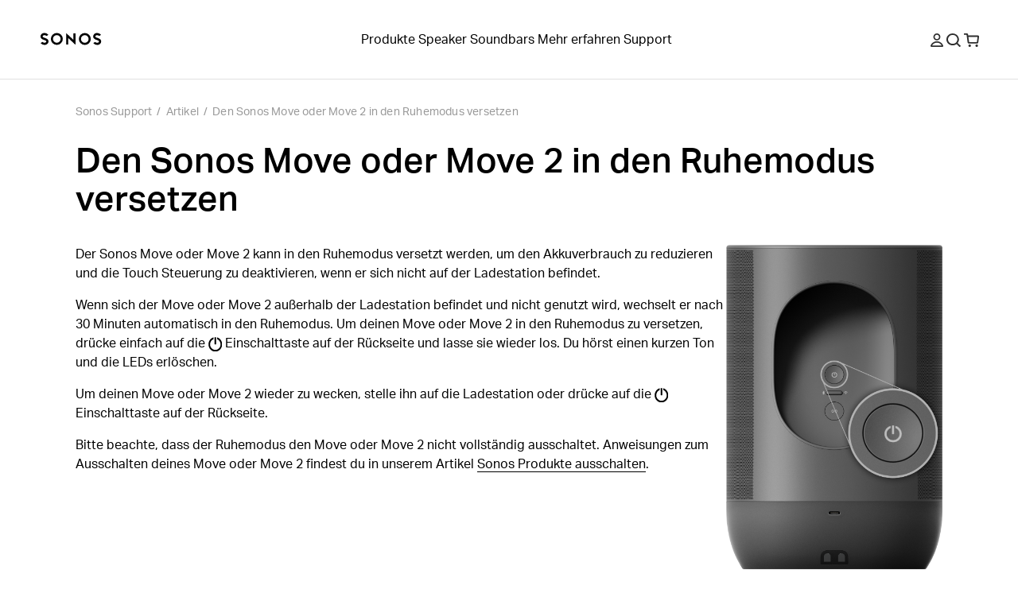

--- FILE ---
content_type: text/css; charset=utf-8
request_url: https://support.sonos.com/_next/static/css/45f9e2e2062f458a.css
body_size: 334
content:
.m1wsgu0{max-width:var(--_1dnz5cidg);padding-left:var(--_1dnz5cicr);padding-right:var(--_1dnz5cicr);min-width:var(--_1dnz5cidg);border-bottom:1px solid;border-color:var(--_10f1101z)}.m1wsgu0,.m1wsgu1{padding-bottom:var(--_1dnz5ci8)}.m1wsgu3{width:var(--_1dnz5cidc)}@media screen and (min-width:64em){.m1wsgu3{width:var(--_1dnz5cid2)}}

--- FILE ---
content_type: application/javascript; charset=utf-8
request_url: https://support.sonos.com/_next/static/chunks/4465.7e06d64cc23c573b.js
body_size: 630
content:
"use strict";(self.webpackChunk_N_E=self.webpackChunk_N_E||[]).push([[4465,8128],{44465:(e,n,o)=>{o.r(n),o.d(n,{SupportColumns:()=>s});var t=o(88017),r=o(88128);let s=e=>{let{blocks:n,responsiveSettings:o,colorScheme:s,roundBorder:u}=e.node,l=(null==s?void 0:s.title)==="clearMain";return(0,t.jsx)(r.ContentModule,{_type:"support-module",contentBlocks:n,responsiveSettings:o,colorScheme:s,roundBorder:u,applyBorder:l})}},88128:(e,n,o)=>{o.r(n),o.d(n,{ContentModule:()=>t.ContentModule,configureConstrainedModuleBackgroundWithResponsiveSettings:()=>t.configureConstrainedModuleBackgroundWithResponsiveSettings});var t=o(19391)}}]);

--- FILE ---
content_type: application/javascript
request_url: https://production.cdp.ingest.chord.co/p.js
body_size: 80037
content:
(function () {
  'use strict';

  function n$3(t,e,l,n,r){for(e=e.split?e.split("."):e,n=0;n<e.length;n++)t=t?t[e[n]]:r;return t===r?l:t}

  var n$2="function",t$1="string",e="undefined",r$2="boolean",o$1="object",u$2="array",c$2="number",i$2="symbol",a$3="null",m$2="any",v$1="*",O$1="__",S$1="form",j$1="input",A$2="button",E$2="select",P$1=typeof process!==e?process:{};P$1.env&&P$1.env.NODE_ENV||"";var $$1=typeof document!==e;null!=P$1.versions&&null!=P$1.versions.node;typeof Deno!==e&&typeof Deno.core!==e;$$1&&"nodejs"===window.name||typeof navigator!==e&&typeof navigator.userAgent!==e&&(navigator.userAgent.includes("Node.js")||navigator.userAgent.includes("jsdom"));function M$1(n,t){return t.charAt(0)[n]()+t.slice(1)}var U$1=M$1.bind(null,"toUpperCase"),H$1=M$1.bind(null,"toLowerCase");function J$2(n){return Y$1(n)?U$1(a$3):typeof n===o$1?yn(n):Object.prototype.toString.call(n).slice(8,-1)}function R$1(n,t){void 0===t&&(t=!0);var e=J$2(n);return t?H$1(e):e}function V$1(n,t){return typeof t===n}var W$1=V$1.bind(null,n$2),q$1=V$1.bind(null,t$1),I$2=V$1.bind(null,e);var Q$1=V$1.bind(null,r$2);V$1.bind(null,i$2);function Y$1(n){return null===n}function nn(n){return R$1(n)===c$2&&!isNaN(n)}function rn(n){return R$1(n)===u$2}function on(n){if(!un(n))return !1;for(var t=n;null!==Object.getPrototypeOf(t);)t=Object.getPrototypeOf(t);return Object.getPrototypeOf(n)===t}function un(n){return n&&(typeof n===o$1||null!==n)}function yn(n){return W$1(n.constructor)?n.constructor.name:null}function hn(n){return n instanceof Error||q$1(n.message)&&n.constructor&&nn(n.constructor.stackTraceLimit)}function Sn(n,t){if("object"!=typeof t||Y$1(t))return !1;if(t instanceof n)return !0;var e=R$1(new n(""));if(hn(t))for(;t;){if(R$1(t)===e)return !0;t=Object.getPrototypeOf(t);}return !1}Sn.bind(null,TypeError);Sn.bind(null,SyntaxError);function $n(n,t){var e=n instanceof Element||n instanceof HTMLDocument;return e&&t?Tn(n,t):e}function Tn(n,t){return void 0===t&&(t=""),n&&n.nodeName===t.toUpperCase()}function _n(n){var t=[].slice.call(arguments,1);return function(){return n.apply(void 0,[].slice.call(arguments).concat(t))}}_n($n,S$1);_n($n,A$2);_n($n,j$1);_n($n,E$2);

  function n$1(e){try{return decodeURIComponent(e.replace(/\+/g," "))}catch(e){return null}}function s$1(r){return function(e){for(var r,t=Object.create(null),o=/([^&=]+)=?([^&]*)/g;r=o.exec(e);){var a=n$1(r[1]),i=n$1(r[2]);if(a)if("[]"===a.substring(a.length-2)){var u=t[a=a.substring(0,a.length-2)]||(t[a]=[]);t[a]=Array.isArray(u)?u:[],t[a].push(i);}else t[a]=""===i||i;}for(var c in t){var l=c.split("[");l.length>1&&(m$1(t,l.map(function(e){return e.replace(/[?[\]\\ ]/g,"")}),t[c]),delete t[c]);}return t}(function(r){if(r){var t=r.match(/\?(.*)/);return t&&t[1]?t[1].split("#")[0]:""}return $$1&&window.location.search.substring(1)}(r))}function m$1(e,r,t){for(var n=r.length-1,o=0;o<n;++o){var a=r[o];if("__proto__"===a||"constructor"===a)break;a in e||(e[a]={}),e=e[a];}e[r[n]]=t;}function b$2(){for(var e="",r=0,t=4294967295*Math.random()|0;r++<36;){var n="xxxxxxxx-xxxx-4xxx-yxxx-xxxxxxxxxxxx"[r-1],o=15&t;e+="-"==n||"4"==n?n:("x"==n?o:3&o|8).toString(16),t=r%8==0?4294967295*Math.random()|0:t>>4;}return e}

  var n="global",o=O$1+n+O$1,l$1=typeof self===o$1&&self.self===self&&self||typeof global===o$1&&global[n]===global&&global||void 0;function f(t){return l$1[o][t]}function a$2(t,e){return l$1[o][t]=e}function i$1(t){delete l$1[o][t];}function u$1(t,e,r){var n;try{if(s(t)){var o=window[t];n=o[e].bind(o);}}catch(t){}return n||r}l$1[o]||(l$1[o]={});var c$1={};function s(t){if(typeof c$1[t]!==e)return c$1[t];try{var e$1=window[t];e$1.setItem(e,e),e$1.removeItem(e);}catch(e){return c$1[t]=!1}return c$1[t]=!0}

  function g(){return g=Object.assign||function(e){for(var t=1;t<arguments.length;t++){var n=arguments[t];for(var r in n)Object.prototype.hasOwnProperty.call(n,r)&&(e[r]=n[r]);}return e},g.apply(this,arguments)}var h$1="function",v="undefined",y="@@redux/"+Math.random().toString(36),b$1=/* #__PURE__ */function(){return typeof Symbol===h$1&&Symbol.observable||"@@observable"}(),I$1=" != "+h$1;function w(e,t,n){var r;if(typeof t===h$1&&typeof n===v&&(n=t,t=void 0),typeof n!==v){if(typeof n!==h$1)throw new Error("enhancer"+I$1);return n(w)(e,t)}if(typeof e!==h$1)throw new Error("reducer"+I$1);var i=e,a=t,o=[],u=o,s=!1;function l(){u===o&&(u=o.slice());}function f(){return a}function d(e){if(typeof e!==h$1)throw new Error("Listener"+I$1);var t=!0;return l(),u.push(e),function(){if(t){t=!1,l();var n=u.indexOf(e);u.splice(n,1);}}}function p(e){if(!on(e))throw new Error("Act != obj");if(typeof e.type===v)throw new Error("ActType "+v);if(s)throw new Error("Dispatch in reducer");try{s=!0,a=i(a,e);}finally{s=!1;}for(var t=o=u,n=0;n<t.length;n++)(0, t[n])();return e}return p({type:"@@redux/INIT"}),(r={dispatch:p,subscribe:d,getState:f,replaceReducer:function(e){if(typeof e!==h$1)throw new Error("next reducer"+I$1);i=e,p({type:"@@redux/INIT"});}})[b$1]=function(){var e,t=d;return (e={subscribe:function(e){if("object"!=typeof e)throw new TypeError("Observer != obj");function n(){e.next&&e.next(f());}return n(),{unsubscribe:t(n)}}})[b$1]=function(){return this},e},r}function E$1(e,t){var n=t&&t.type;return "action "+(n&&n.toString()||"?")+"reducer "+e+" returns "+v}function P(){var e=[].slice.call(arguments);return 0===e.length?function(e){return e}:1===e.length?e[0]:e.reduce(function(e,t){return function(){return e(t.apply(void 0,[].slice.call(arguments)))}})}function S(){var e=arguments;return function(t){return function(n,r,i){var a,o=t(n,r,i),u=o.dispatch,c={getState:o.getState,dispatch:function(e){return u(e)}};return a=[].slice.call(e).map(function(e){return e(c)}),g({},o,{dispatch:u=P.apply(void 0,a)(o.dispatch)})}}}var N$1=O$1+"anon_id",A$1=O$1+"user_id",_=O$1+"user_traits",j="userId",k$1="anonymousId",x$1=["bootstrap","params","campaign","initializeStart","initialize","initializeEnd","ready","resetStart","reset","resetEnd","pageStart","page","pageEnd","pageAborted","trackStart","track","trackEnd","trackAborted","identifyStart","identify","identifyEnd","identifyAborted","userIdChanged","registerPlugins","enablePlugin","disablePlugin","online","offline","setItemStart","setItem","setItemEnd","setItemAborted","removeItemStart","removeItem","removeItemEnd","removeItemAborted"],T=["name","EVENTS","config","loaded"],z=x$1.reduce(function(e,t){return e[t]=t,e},{registerPluginType:function(e){return "registerPlugin:"+e},pluginReadyType:function(e){return "ready:"+e}}),M=/^utm_/,q=/^an_prop_/,V=/^an_trait_/;function C$1(e){var t=e.storage.setItem;return function(n){return function(r){return function(i){if(i.type===z.bootstrap){var a=i.params,o=i.user,u=i.persistedUser,c=i.initialUser,s=u.userId===o.userId;u.anonymousId!==o.anonymousId&&t(N$1,o.anonymousId),s||t(A$1,o.userId),c.traits&&t(_,g({},s&&u.traits?u.traits:{},c.traits));var l=Object.keys(i.params);if(l.length){var f=a.an_uid,d=a.an_event,p=l.reduce(function(e,t){if(t.match(M)||t.match(/^(d|g)clid/)){var n=t.replace(M,"");e.campaign["campaign"===n?"name":n]=a[t];}return t.match(q)&&(e.props[t.replace(q,"")]=a[t]),t.match(V)&&(e.traits[t.replace(V,"")]=a[t]),e},{campaign:{},props:{},traits:{}});n.dispatch(g({type:z.params,raw:a},p,f?{userId:f}:{})),f&&setTimeout(function(){return e.identify(f,p.traits)},0),d&&setTimeout(function(){return e.track(d,p.props)},0),Object.keys(p.campaign).length&&n.dispatch({type:z.campaign,campaign:p.campaign});}}return r(i)}}}}function U(e){return function(t,n){if(void 0===t&&(t={}),void 0===n&&(n={}),n.type===z.setItemEnd){if(n.key===N$1)return g({},t,{anonymousId:n.value});if(n.key===A$1)return g({},t,{userId:n.value})}switch(n.type){case z.identify:return Object.assign({},t,{userId:n.userId,traits:g({},t.traits,n.traits)});case z.reset:return [A$1,N$1,_].forEach(function(t){e.removeItem(t);}),Object.assign({},t,{userId:null,anonymousId:null,traits:{}});default:return t}}}function R(e){return {userId:e.getItem(A$1),anonymousId:e.getItem(N$1),traits:e.getItem(_)}}var $=function(e){return O$1+"TEMP"+O$1+e};function D(t){var n=t.storage,r=n.setItem,a=n.removeItem,o=n.getItem;return function(t){return function(n){return function(u){var c=u.userId,s=u.traits,l=u.options;if(u.type===z.reset&&([A$1,_,N$1].forEach(function(e){a(e);}),[j,k$1,"traits"].forEach(function(e){i$1($(e));})),u.type===z.identify){o(N$1)||r(N$1,b$2());var f=o(A$1),d=o(_)||{};f&&f!==c&&t.dispatch({type:z.userIdChanged,old:{userId:f,traits:d},new:{userId:c,traits:s},options:l}),c&&r(A$1,c),s&&r(_,g({},d,s));}return n(u)}}}}var B={};function L$1(e,t){B[e]&&W$1(B[e])&&(B[e](t),delete B[e]);}function J$1(e,t,n){return new Promise(function(r,i){return t()?r(e):n<1?i(g({},e,{queue:!0})):new Promise(function(e){return setTimeout(e,10)}).then(function(a){return J$1(e,t,n-10).then(r,i)})})}function X(e){return {abort:e}}var H=function(e){var t=e.data,n=e.action,r=e.instance,i=e.state,a=e.allPlugins,o=e.allMatches,u=e.store,s=e.EVENTS;try{var f=i.plugins,d=i.context,p=n.type,m=p.match(W),h=t.exact.map(function(e){return e.pluginName});m&&(h=o.during.map(function(e){return e.pluginName}));var v=function(e,t){return function(n,r,i){var a=r.config,o=r.name,u=o+"."+n.type;i&&(u=i.event);var c=n.type.match(W)?function(e,t,n,r,i){return function(a,o){var u=r?r.name:e,c=o&&ne(o)?o:n;if(r&&(!(c=o&&ne(o)?o:[e]).includes(e)||1!==c.length))throw new Error("Method "+t+" can only abort "+e+" plugin. "+JSON.stringify(c)+" input valid");return g({},i,{abort:{reason:a,plugins:c,caller:t,_:u}})}}(o,u,t,i,n):function(e,t){return function(){throw new Error(e.type+" action not cancellable. Remove abort in "+t)}}(n,u);return {payload:ae(n),instance:e,config:a||{},abort:c}}}(r,h),y=t.exact.reduce(function(e,t){var n=t.pluginName,r=t.methodName,i=!1;return r.match(/^initialize/)||r.match(/^reset/)||(i=!f[n].loaded),d.offline&&r.match(/^(page|track|identify)/)&&(i=!0),e[""+n]=i,e},{});return Promise.resolve(t.exact.reduce(function(e,i,o){try{var u=i.pluginName;return Promise.resolve(e).then(function(e){function i(){return Promise.resolve(e)}var o=function(){if(t.namespaced&&t.namespaced[u])return Promise.resolve(t.namespaced[u].reduce(function(e,t,n){try{return Promise.resolve(e).then(function(e){return t.method&&W$1(t.method)?(function(e,t){var n=ie(e);if(n&&n.name===t){var r=ie(n.method);throw new Error([t+" plugin is calling method "+e,"Plugins cant call self","Use "+n.method+" "+(r?"or "+r.method:"")+" in "+t+" plugin insteadof "+e].join("\n"))}}(t.methodName,t.pluginName),Promise.resolve(t.method({payload:e,instance:r,abort:(n=e,i=u,o=t.pluginName,function(e,t){return g({},n,{abort:{reason:e,plugins:t||[i],caller:p,from:o||i}})}),config:Q(t.pluginName,f,a),plugins:f})).then(function(t){var n=on(t)?t:{};return Promise.resolve(g({},e,n))})):e;var n,i,o;})}catch(e){return Promise.reject(e)}},Promise.resolve(n))).then(function(t){e[u]=t;});e[u]=n;}();return o&&o.then?o.then(i):i()})}catch(e){return Promise.reject(e)}},Promise.resolve({}))).then(function(e){return Promise.resolve(t.exact.reduce(function(n,i,o){try{var s=t.exact.length===o+1,l=i.pluginName,d=a[l];return Promise.resolve(n).then(function(t){var n=e[l]?e[l]:{};if(m&&(n=t),ee(n,l))return K({data:n,method:p,instance:r,pluginName:l,store:u}),Promise.resolve(t);if(ee(t,l))return s&&K({data:t,method:p,instance:r,store:u}),Promise.resolve(t);if(y.hasOwnProperty(l)&&!0===y[l])return u.dispatch({type:"queue",plugin:l,payload:n,_:{called:"queue",from:"queueMechanism"}}),Promise.resolve(t);var i=v(e[l],a[l]);return Promise.resolve(d[p]({abort:i.abort,payload:n,instance:r,config:Q(l,f,a),plugins:f})).then(function(i){var a=on(i)?i:{},o=g({},t,a),s=e[l];if(ee(s,l))K({data:s,method:p,instance:r,pluginName:l,store:u});else {var f=p+":"+l;(f.match(/:/g)||[]).length<2&&!p.match(F$1)&&!p.match(G$1)&&r.dispatch(g({},m?o:n,{type:f,_:{called:f,from:"submethod"}}));}return Promise.resolve(o)})})}catch(e){return Promise.reject(e)}},Promise.resolve(n))).then(function(e){if(!(p.match(W)||p.match(/^registerPlugin/)||p.match(G$1)||p.match(F$1)||p.match(/^params/)||p.match(/^userIdChanged/))){if(s.plugins.includes(p),e._&&e._.originalAction===p)return e;var n=g({},e,{_:{originalAction:e.type,called:e.type,from:"engineEnd"}});te(e,t.exact.length)&&!p.match(/End$/)&&(n=g({},n,{type:e.type+"Aborted"})),u.dispatch(n);}return e})})}catch(e){return Promise.reject(e)}},W=/Start$/,F$1=/^bootstrap/,G$1=/^ready/;function K(e){var t=e.pluginName,n=e.method+"Aborted"+(t?":"+t:"");e.store.dispatch(g({},e.data,{type:n,_:{called:n,from:"abort"}}));}function Q(e,t,n){var r=t[e]||n[e];return r&&r.config?r.config:{}}function Y(e,t){return t.reduce(function(t,n){return n[e]?t.concat({methodName:e,pluginName:n.name,method:n[e]}):t},[])}function Z(e,t){var n=e.replace(W,""),r=t?":"+t:"";return [""+e+r,""+n+r,n+"End"+r]}function ee(e,t){var n=e.abort;return !!n&&(!0===n||re(n,t)||n&&re(n.plugins,t))}function te(e,t){var n=e.abort;if(!n)return !1;if(!0===n||q$1(n))return !0;var r=n.plugins;return ne(n)&&n.length===t||ne(r)&&r.length===t}function ne(e){return Array.isArray(e)}function re(e,t){return !(!e||!ne(e))&&e.includes(t)}function ie(e){var t=e.match(/(.*):(.*)/);return !!t&&{method:t[1],name:t[2]}}function ae(e){return Object.keys(e).reduce(function(t,n){return "type"===n||(t[n]=on(e[n])?Object.assign({},e[n]):e[n]),t},{})}function oe(e,t,n){var r={};return function(i){return function(a){return function(o){try{var u,s=function(e){return u?e:a(m)},d=o.type,p=o.plugins,m=o;if(o.abort)return Promise.resolve(a(o));if(d===z.enablePlugin&&i.dispatch({type:z.initializeStart,plugins:p,disabled:[],fromEnable:!0,meta:o.meta}),d===z.disablePlugin&&setTimeout(function(){return L$1(o.meta.rid,{payload:o})},0),d===z.initializeEnd){var h=t(),v=Object.keys(h),y=v.filter(function(e){return p.includes(e)}).map(function(e){return h[e]}),b=[],I=[],w=o.disabled,E=y.map(function(e){var t=e.loaded,n=e.name,a=e.config;return J$1(e,function(){return t({config:a})},1e4).then(function(t){return r[n]||(i.dispatch({type:z.pluginReadyType(n),name:n,events:Object.keys(e).filter(function(e){return !T.includes(e)})}),r[n]=!0),b=b.concat(n),e}).catch(function(e){if(e instanceof Error)throw new Error(e);return I=I.concat(e.name),e})});Promise.all(E).then(function(e){var t={plugins:b,failed:I,disabled:w};setTimeout(function(){v.length===E.length+w.length&&i.dispatch(g({},{type:z.ready},t));},0);});}var P=function(){if(d!==z.bootstrap)return /^ready:([^:]*)$/.test(d)&&setTimeout(function(){return function(e,t,n){var r={},i=t(),a=e.getState(),o=a.plugins,u=a.queue,s=a.user;if(!a.context.offline&&u&&u.actions&&u.actions.length){var f=u.actions.reduce(function(e,t,n){return o[t.plugin].loaded?(e.process.push(t),e.processIndex.push(n)):(e.requeue.push(t),e.requeueIndex.push(n)),e},{processIndex:[],process:[],requeue:[],requeueIndex:[]});if(f.processIndex&&f.processIndex.length){f.processIndex.forEach(function(t){var a=u.actions[t],f=a.plugin,d=a.payload.type,p=i[f][d];if(p&&W$1(p)){var m,h=function(e,t){return void 0===e&&(e={}),void 0===t&&(t={}),[j,k$1].reduce(function(n,r){return e.hasOwnProperty(r)&&t[r]&&t[r]!==e[r]&&(n[r]=t[r]),n},e)}(a.payload,s),v=r[h.meta.rid];if(!v&&(m=p({payload:h,config:o[f].config,instance:n,abort:X}))&&on(m)&&m.abort)return void(r[h.meta.rid]=!0);if(!v){var y=d+":"+f;e.dispatch(g({},h,{type:y,_:{called:y,from:"queueDrain"}}));}}});var d=u.actions.filter(function(e,t){return !~f.processIndex.indexOf(t)});u.actions=d;}}}(i,t,e)},0),Promise.resolve(function(e,t,n,r,i){try{var a=W$1(t)?t():t,o=e.type,u=o.replace(W,"");if(e._&&e._.called)return Promise.resolve(e);var c=n.getState(),s=(m=a,void 0===(h=c.plugins)&&(h={}),void 0===(v=e.options)&&(v={}),Object.keys(m).filter(function(e){var t=v.plugins||{};return Q$1(t[e])?t[e]:!1!==t.all&&(!h[e]||!1!==h[e].enabled)}).map(function(e){return m[e]}));o===z.initializeStart&&e.fromEnable&&(s=Object.keys(c.plugins).filter(function(t){var n=c.plugins[t];return e.plugins.includes(t)&&!n.initialized}).map(function(e){return a[e]}));var d=s.map(function(e){return e.name}),p=function(e,t,n){var r=Z(e).map(function(e){return Y(e,t)});return t.reduce(function(n,r){var i=r.name,a=Z(e,i).map(function(e){return Y(e,t)}),o=a[0],u=a[1],c=a[2];return o.length&&(n.beforeNS[i]=o),u.length&&(n.duringNS[i]=u),c.length&&(n.afterNS[i]=c),n},{before:r[0],beforeNS:{},during:r[1],duringNS:{},after:r[2],afterNS:{}})}(o,s);return Promise.resolve(H({action:e,data:{exact:p.before,namespaced:p.beforeNS},state:c,allPlugins:a,allMatches:p,instance:n,store:r,EVENTS:i})).then(function(e){function t(){var t=function(){if(o.match(W))return Promise.resolve(H({action:g({},s,{type:u+"End"}),data:{exact:p.after,namespaced:p.afterNS},state:c,allPlugins:a,allMatches:p,instance:n,store:r,EVENTS:i})).then(function(e){e.meta&&e.meta.hasCallback&&L$1(e.meta.rid,{payload:e});})}();return t&&t.then?t.then(function(){return e}):e}if(te(e,d.length))return e;var s,l=function(){if(o!==u)return Promise.resolve(H({action:g({},e,{type:u}),data:{exact:p.during,namespaced:p.duringNS},state:c,allPlugins:a,allMatches:p,instance:n,store:r,EVENTS:i})).then(function(e){s=e;});s=e;}();return l&&l.then?l.then(t):t()})}catch(e){return Promise.reject(e)}var m,h,v;}(o,t,e,i,n)).then(function(e){return u=1,a(e)})}();return Promise.resolve(P&&P.then?P.then(s):s(P))}catch(e){return Promise.reject(e)}}}}}function ue(e){return function(t){return function(t){return function(n){var r=n.type,i=n.key,a=n.value,o=n.options;if(r===z.setItem||r===z.removeItem){if(n.abort)return t(n);r===z.setItem?e.setItem(i,a,o):e.removeItem(i,o);}return t(n)}}}}var ce=function(){var e=this;this.before=[],this.after=[],this.addMiddleware=function(t,n){e[n]=e[n].concat(t);},this.removeMiddleware=function(t,n){var r=e[n].findIndex(function(e){return e===t});-1!==r&&(e[n]=[].concat(e[n].slice(0,r),e[n].slice(r+1)));},this.dynamicMiddlewares=function(t){return function(n){return function(r){return function(i){var a={getState:n.getState,dispatch:function(e){return n.dispatch(e)}},o=e[t].map(function(e){return e(a)});return P.apply(void 0,o)(r)(i)}}}};};function se(e){return function(t,n){void 0===t&&(t={});var r={};if("initialize:aborted"===n.type)return t;if(/^registerPlugin:([^:]*)$/.test(n.type)){var i=le(n.type,"registerPlugin"),a=e()[i];if(!a||!i)return t;var o=n.enabled,u=a.config;return r[i]={enabled:o,initialized:!!o&&Boolean(!a.initialize),loaded:!!o&&Boolean(a.loaded({config:u})),config:u},g({},t,r)}if(/^initialize:([^:]*)$/.test(n.type)){var c=le(n.type,z.initialize),s=e()[c];return s&&c?(r[c]=g({},t[c],{initialized:!0,loaded:Boolean(s.loaded({config:s.config}))}),g({},t,r)):t}if(/^ready:([^:]*)$/.test(n.type))return r[n.name]=g({},t[n.name],{loaded:!0}),g({},t,r);switch(n.type){case z.disablePlugin:return g({},t,fe(n.plugins,!1,t));case z.enablePlugin:return g({},t,fe(n.plugins,!0,t));default:return t}}}function le(e,t){return e.substring(t.length+1,e.length)}function fe(e,t,n){return e.reduce(function(e,r){return e[r]=g({},n[r],{enabled:t}),e},n)}function de(e){try{return JSON.parse(JSON.stringify(e))}catch(e){}return e}var pe={last:{},history:[]};function me(e,t){void 0===e&&(e=pe);var n=t.options,r=t.meta;if(t.type===z.track){var i=de(g({event:t.event,properties:t.properties},Object.keys(n).length&&{options:n},{meta:r}));return g({},e,{last:i,history:e.history.concat(i)})}return e}var ge={actions:[]};function he(e,t){void 0===e&&(e=ge);var n=t.payload;switch(t.type){case"queue":var r;return r=n&&n.type&&n.type===z.identify?[t].concat(e.actions):e.actions.concat(t),g({},e,{actions:r});case"dequeue":return [];default:return e}}var ve=/#.*$/;function ye(e){var t=/(http[s]?:\/\/)?([^\/\s]+\/)(.*)/g.exec(e);return "/"+(t&&t[3]?t[3].split("?")[0].replace(ve,""):"")}var be,Ie=function(e){if(void 0===e&&(e={}),!$$1)return e;var t=document,n=t.title,r=t.referrer,i=window,a=i.location,o=i.innerWidth,u=i.innerHeight,c=a.hash,s=a.search,l=function(e){var t=function(){if($$1)for(var e,t=document.getElementsByTagName("link"),n=0;e=t[n];n++)if("canonical"===e.getAttribute("rel"))return e.getAttribute("href")}();return t?t.match(/\?/)?t:t+e:window.location.href.replace(ve,"")}(s),f={title:n,url:l,path:ye(l),hash:c,search:s,width:o,height:u};return r&&""!==r&&(f.referrer=r),g({},f,e)},we={last:{},history:[]};function Ee(e,t){void 0===e&&(e=we);var n=t.options;if(t.type===z.page){var r=de(g({properties:t.properties,meta:t.meta},Object.keys(n).length&&{options:n}));return g({},e,{last:r,history:e.history.concat(r)})}return e}be={};var Pe={initialized:!1,sessionId:b$2(),app:null,version:null,debug:!1,offline:!!$$1&&!navigator.onLine,os:{name:"na"},userAgent:$$1?navigator.userAgent:"node",library:{name:"analytics",version:"0.12.16"},timezone:void 0,locale:void 0,campaign:{},referrer:be};function Se(e,t){void 0===e&&(e=Pe);var n=e.initialized,r=t.campaign;switch(t.type){case z.campaign:return g({},e,{campaign:r});case z.offline:return g({},e,{offline:!0});case z.online:return g({},e,{offline:!1});default:return n?e:g({},Pe,e,{initialized:!0})}}var Ne=["plugins","reducers","storage"];function Ae(){return a$2("analytics",[]),function(e){return function(t,n,r){var i=e(t,n,r),a=i.dispatch;return Object.assign(i,{dispatch:function(e){return l$1[o].analytics.push(e.action||e),a(e)}})}}}function _e(e){return function(){return P(P.apply(null,arguments),Ae())}}function Oe(e){return e?rn(e)?e:[e]:[]}function je(t,n,r){void 0===t&&(t={});var i,a,o=b$2();return n&&(B[o]=(i=n,a=function(e){for(var t,n=e||Array.prototype.slice.call(arguments),r=0;r<n.length;r++)if(W$1(n[r])){t=n[r];break}return t}(r),function(e){a&&a(e),i(e);})),g({},t,{rid:o,ts:(new Date).getTime()},n?{hasCallback:!0}:{})}function ke(o){void 0===o&&(o={});var u=o.reducers||{},s=o.initialUser||{},f$1=(o.plugins||[]).reduce(function(e,t){if(W$1(t))return e.middlewares=e.middlewares.concat(t),e;if(t.NAMESPACE&&(t.name=t.NAMESPACE),!t.name)throw new Error("https://lytics.dev/errors/1");t.config||(t.config={});var n=t.EVENTS?Object.keys(t.EVENTS).map(function(e){return t.EVENTS[e]}):[];e.pluginEnabled[t.name]=!(!1===t.enabled||!1===t.config.enabled),delete t.enabled,t.methods&&(e.methods[t.name]=Object.keys(t.methods).reduce(function(e,n){var r;return e[n]=(r=t.methods[n],function(){for(var e=Array.prototype.slice.call(arguments),t=new Array(r.length),n=0;n<e.length;n++)t[n]=e[n];return t[t.length]=K,r.apply({instance:K},t)}),e},{}),delete t.methods);var r=Object.keys(t).concat(n),i=new Set(e.events.concat(r));if(e.events=Array.from(i),e.pluginsArray=e.pluginsArray.concat(t),e.plugins[t.name])throw new Error(t.name+"AlreadyLoaded");return e.plugins[t.name]=t,e.plugins[t.name].loaded||(e.plugins[t.name].loaded=function(){return !0}),e},{plugins:{},pluginEnabled:{},methods:{},pluginsArray:[],middlewares:[],events:[]}),m=o.storage?o.storage:{getItem:f,setItem:a$2,removeItem:i$1},b=function(e){return function(t,n,i){return n.getState("user")[t]||(i&&on(i)&&i[t]?i[t]:R(e)[t]||f($(t))||null)}}(m),I=f$1.plugins,A=f$1.events.filter(function(e){return !T.includes(e)}).sort(),_=new Set(A.concat(x$1).filter(function(e){return !T.includes(e)})),O=Array.from(_).sort(),M=function(){return I},q=new ce,V=q.addMiddleware,B=q.removeMiddleware,L=q.dynamicMiddlewares,J=function(){throw new Error("Abort disabled inListener")},X=s$1(),H=R(m),W=g({},H,s,X.an_uid?{userId:X.an_uid}:{},X.an_aid?{anonymousId:X.an_aid}:{});W.anonymousId||(W.anonymousId=b$2());var F=g({enable:function(e,t){return new Promise(function(n){le.dispatch({type:z.enablePlugin,plugins:Oe(e),_:{originalAction:z.enablePlugin}},n,[t]);})},disable:function(e,t){return new Promise(function(n){le.dispatch({type:z.disablePlugin,plugins:Oe(e),_:{originalAction:z.disablePlugin}},n,[t]);})}},f$1.methods),G=!1,K={identify:function(e,t,n,r){try{var i=q$1(e)?e:null,o=on(e)?e:t,u=n||{},s=K.user();a$2($(j),i);var l=i||o.userId||b(j,K,o);return Promise.resolve(new Promise(function(e){le.dispatch(g({type:z.identifyStart,userId:l,traits:o||{},options:u,anonymousId:s.anonymousId},s.id&&s.id!==i&&{previousId:s.id}),e,[t,n,r]);}))}catch(e){return Promise.reject(e)}},track:function(e,t,n,r){try{var i=on(e)?e.event:e;if(!i||!q$1(i))throw new Error("EventMissing");var a=on(e)?e:t||{},o=on(n)?n:{};return Promise.resolve(new Promise(function(e){le.dispatch({type:z.trackStart,event:i,properties:a,options:o,userId:b(j,K,t),anonymousId:b(k$1,K,t)},e,[t,n,r]);}))}catch(e){return Promise.reject(e)}},page:function(e,t,n){try{var r=on(e)?e:{},i=on(t)?t:{};return Promise.resolve(new Promise(function(a){le.dispatch({type:z.pageStart,properties:Ie(r),options:i,userId:b(j,K,r),anonymousId:b(k$1,K,r)},a,[e,t,n]);}))}catch(e){return Promise.reject(e)}},user:function(e){if(e===j||"id"===e)return b(j,K);if(e===k$1||"anonId"===e)return b(k$1,K);var t=K.getState("user");return e?n$3(t,e):t},reset:function(e){return new Promise(function(t){le.dispatch({type:z.resetStart},t,e);})},ready:function(e){return G&&e({plugins:F,instance:K}),K.on(z.ready,function(t){e(t),G=!0;})},on:function(e,t){if(!e||!W$1(t))return !1;if(e===z.bootstrap)throw new Error(".on disabled for "+e);var n=/Start$|Start:/;if("*"===e){var r=function(e){return function(e){return function(r){return r.type.match(n)&&t({payload:r,instance:K,plugins:I}),e(r)}}},i=function(e){return function(e){return function(r){return r.type.match(n)||t({payload:r,instance:K,plugins:I}),e(r)}}};return V(r,xe),V(i,Te),function(){B(r,xe),B(i,Te);}}var a=e.match(n)?xe:Te,o=function(n){return function(n){return function(r){return r.type===e&&t({payload:r,instance:K,plugins:I,abort:J}),n(r)}}};return V(o,a),function(){return B(o,a)}},once:function(e,t){if(!e||!W$1(t))return !1;if(e===z.bootstrap)throw new Error(".once disabled for "+e);var n=K.on(e,function(e){t({payload:e.payload,instance:K,plugins:I,abort:J}),n();});return n},getState:function(e){var t=le.getState();return e?n$3(t,e):Object.assign({},t)},dispatch:function(e){var t=q$1(e)?{type:e}:e;if(x$1.includes(t.type))throw new Error("reserved action "+t.type);var n=g({},t,{_:g({originalAction:t.type},e._||{})});le.dispatch(n);},enablePlugin:F.enable,disablePlugin:F.disable,plugins:F,storage:{getItem:m.getItem,setItem:function(e,t,n){le.dispatch({type:z.setItemStart,key:e,value:t,options:n});},removeItem:function(e,t){le.dispatch({type:z.removeItemStart,key:e,options:t});}},setAnonymousId:function(e,t){K.storage.setItem(N$1,e,t);},events:{core:x$1,plugins:A}},Q=f$1.middlewares.concat([function(e){return function(e){return function(t){return t.meta||(t.meta=je()),e(t)}}},L(xe),oe(K,M,{all:O,plugins:A}),ue(m),C$1(K),D(K),L(Te)]),Y={context:Se,user:U(m),page:Ee,track:me,plugins:se(M),queue:he},Z=P,ee=P;if($$1&&o.debug){var te=window.__REDUX_DEVTOOLS_EXTENSION_COMPOSE__;te&&(Z=te({trace:!0,traceLimit:25})),ee=function(){return 0===arguments.length?Ae():on(typeof arguments[0])?_e():_e().apply(null,arguments)};}var ne,re=function(e){return Object.keys(e).reduce(function(t,n){return Ne.includes(n)||(t[n]=e[n]),t},{})}(o),ie=f$1.pluginsArray.reduce(function(e,t){var n=t.name,r=t.config,i=t.loaded,a=f$1.pluginEnabled[n];return e[n]={enabled:a,initialized:!!a&&Boolean(!t.initialize),loaded:Boolean(i({config:r})),config:r},e},{}),ae={context:re,user:W,plugins:ie},le=w(function(e){for(var t=Object.keys(e),n={},r=0;r<t.length;r++){var i=t[r];typeof e[i]===h$1&&(n[i]=e[i]);}var a,o=Object.keys(n);try{!function(e){Object.keys(e).forEach(function(t){var n=e[t];if(typeof n(void 0,{type:"@@redux/INIT"})===v||typeof n(void 0,{type:y})===v)throw new Error("reducer "+t+" "+v)});}(n);}catch(e){a=e;}return function(e,t){if(void 0===e&&(e={}),a)throw a;for(var r=!1,i={},u=0;u<o.length;u++){var c=o[u],s=e[c],l=(0, n[c])(s,t);if(typeof l===v){var f=E$1(c,t);throw new Error(f)}i[c]=l,r=r||l!==s;}return r?i:e}}(g({},Y,u)),ae,ee(Z(S.apply(void 0,Q))));le.dispatch=(ne=le.dispatch,function(e,t,n){var r=g({},e,{meta:je(e.meta,t,Oe(n))});return ne.apply(null,[r])});var fe=Object.keys(I);le.dispatch({type:z.bootstrap,plugins:fe,config:re,params:X,user:W,initialUser:s,persistedUser:H});var de=fe.filter(function(e){return f$1.pluginEnabled[e]}),pe=fe.filter(function(e){return !f$1.pluginEnabled[e]});return le.dispatch({type:z.registerPlugins,plugins:fe,enabled:f$1.pluginEnabled}),f$1.pluginsArray.map(function(e,t){var n=e.bootstrap,r=e.config,i=e.name;n&&W$1(n)&&n({instance:K,config:r,payload:e}),le.dispatch({type:z.registerPluginType(i),name:i,enabled:f$1.pluginEnabled[i],plugin:e}),f$1.pluginsArray.length===t+1&&le.dispatch({type:z.initializeStart,plugins:de,disabled:pe});}),K}var xe="before",Te="after";

  var t="cookie",i=a$1(),r$1=d$1,c=d$1;function u(e){return i?d$1(e,"",-1):i$1(e)}function a$1(){if(void 0!==i)return i;var e=t+t;try{d$1(e,e),i=-1!==document.cookie.indexOf(e),u(e);}catch(e){i=!1;}return i}function d$1(n,t,r,c,u,a){if("undefined"!=typeof window){var d=arguments.length>1;return !1===i&&(d?a$2(n,t):f(n)),d?document.cookie=n+"="+encodeURIComponent(t)+(r?"; expires="+new Date(+new Date+1e3*r).toUTCString()+(c?"; path="+c:"")+(u?"; domain="+u:"")+(a?"; secure":""):""):decodeURIComponent((("; "+document.cookie).split("; "+n+"=")[1]||"").split(";")[0])}}

  var r="localStorage",m=s.bind(null,r);u$1(r,"getItem",f);u$1(r,"setItem",a$2);u$1(r,"removeItem",i$1);

  var a="sessionStorage",l=s.bind(null,a);u$1(a,"getItem",f);u$1(a,"setItem",a$2);u$1(a,"removeItem",i$1);

  function I(t){var o=t;try{if("true"===(o=JSON.parse(t)))return !0;if("false"===o)return !1;if(on(o))return o;parseFloat(o)===o&&(o=parseFloat(o));}catch(t){}if(null!==o&&""!==o)return o}var k=m(),O=l(),x=a$1();function C(o,e){if(o){var r=A(e),a=!N(r),s=d(r)?I(localStorage.getItem(o)):void 0;if(a&&!I$2(s))return s;var n=h(r)?I(r$1(o)):void 0;if(a&&n)return n;var l=E(r)?I(sessionStorage.getItem(o)):void 0;if(a&&l)return l;var u=f(o);return a?u:{localStorage:s,sessionStorage:l,cookie:n,global:u}}}function L(r$2,a$1,l){if(r$2&&!I$2(a$1)){var u={},g=A(l),m=JSON.stringify(a$1),p=!N(g);return d(g)&&(u[r]=F(r,a$1,I(localStorage.getItem(r$2))),localStorage.setItem(r$2,m),p)?u[r]:h(g)&&(u[t]=F(t,a$1,I(r$1(r$2))),c(r$2,m),p)?u[t]:E(g)&&(u[a]=F(a,a$1,I(sessionStorage.getItem(r$2))),sessionStorage.setItem(r$2,m),p)?u[a]:(u[n]=F(n,a$1,f(r$2)),a$2(r$2,a$1),p?u[n]:u)}}function b(t$1,e){if(t$1){var a$1=A(e),i=C(t$1,v$1),n$1={};return !I$2(i.localStorage)&&d(a$1)&&(localStorage.removeItem(t$1),n$1[r]=i.localStorage),!I$2(i.cookie)&&h(a$1)&&(u(t$1),n$1[t]=i.cookie),!I$2(i.sessionStorage)&&E(a$1)&&(sessionStorage.removeItem(t$1),n$1[a]=i.sessionStorage),!I$2(i.global)&&G(a$1,n)&&(i$1(t$1),n$1[n]=i.global),n$1}}function A(t){return t?q$1(t)?t:t.storage:m$2}function d(t){return k&&G(t,r)}function h(t$1){return x&&G(t$1,t)}function E(t){return O&&G(t,a)}function N(t){return t===v$1||"all"===t}function G(t,o){return t===m$2||t===o||N(t)}function F(t,o,e){return {location:t,current:o,previous:e}}var J={setItem:L,getItem:C,removeItem:b};

  function _defineProperty(obj, key, value) {
    if (key in obj) {
      Object.defineProperty(obj, key, {
        value: value,
        enumerable: true,
        configurable: true,
        writable: true
      });
    } else {
      obj[key] = value;
    }

    return obj;
  }

  function ownKeys(object, enumerableOnly) {
    var keys = Object.keys(object);

    if (Object.getOwnPropertySymbols) {
      var symbols = Object.getOwnPropertySymbols(object);
      enumerableOnly && (symbols = symbols.filter(function (sym) {
        return Object.getOwnPropertyDescriptor(object, sym).enumerable;
      })), keys.push.apply(keys, symbols);
    }

    return keys;
  }

  function _objectSpread2(target) {
    for (var i = 1; i < arguments.length; i++) {
      var source = null != arguments[i] ? arguments[i] : {};
      i % 2 ? ownKeys(Object(source), !0).forEach(function (key) {
        _defineProperty(target, key, source[key]);
      }) : Object.getOwnPropertyDescriptors ? Object.defineProperties(target, Object.getOwnPropertyDescriptors(source)) : ownKeys(Object(source)).forEach(function (key) {
        Object.defineProperty(target, key, Object.getOwnPropertyDescriptor(source, key));
      });
    }

    return target;
  }

  function analyticsLib() {
    var opts = arguments.length > 0 && arguments[0] !== undefined ? arguments[0] : {};
    var defaultSettings = {
      storage: J
    };
    return ke(_objectSpread2(_objectSpread2({}, defaultSettings), opts));
  }

  function findScript(src) {
      const scripts = Array.prototype.slice.call(window.document.querySelectorAll("script"));
      return scripts.find(s => s.src === src);
  }
  function buildScriptSrc(src, options) {
      let result = src;
      if (!result.startsWith("http")) {
          result = `https://${(options === null || options === void 0 ? void 0 : options.www) ? "www." : ""}${result}`;
      }
      if (options === null || options === void 0 ? void 0 : options.min) {
          result = result + ".min.js";
      }
      else if (options === null || options === void 0 ? void 0 : options.js) {
          result = result + ".js";
      }
      if (options === null || options === void 0 ? void 0 : options.query) {
          result += "?" + options.query;
      }
      return result;
  }
  function loadScript(src, options) {
      const found = findScript(src);
      if (found !== undefined) {
          const status = found === null || found === void 0 ? void 0 : found.getAttribute("status");
          if (status === "loaded") {
              return Promise.resolve(found);
          }
          if (status === "loading") {
              return new Promise((resolve, reject) => {
                  found.addEventListener("load", () => resolve(found));
                  found.addEventListener("error", err => reject(err));
              });
          }
      }
      return new Promise((resolve, reject) => {
          var _a, _b;
          const script = window.document.createElement("script");
          script.type = "text/javascript";
          script.src = buildScriptSrc(src, options);
          script.async = true;
          script.setAttribute("status", "loading");
          for (const [k, v] of Object.entries((_a = options === null || options === void 0 ? void 0 : options.attributes) !== null && _a !== void 0 ? _a : {})) {
              script.setAttribute(k, v);
          }
          script.onload = () => {
              script.onerror = script.onload = null;
              script.setAttribute("status", "loaded");
              resolve(script);
          };
          script.onerror = () => {
              script.onerror = script.onload = null;
              script.setAttribute("status", "error");
              reject(new Error(`Failed to load ${src}`));
          };
          const tag = window.document.getElementsByTagName("script")[0];
          (_b = tag.parentElement) === null || _b === void 0 ? void 0 : _b.insertBefore(script, tag);
      });
  }

  var dist = {};

  var eventExtractors = {};

  var hasRequiredEventExtractors;

  function requireEventExtractors () {
  	if (hasRequiredEventExtractors) return eventExtractors;
  	hasRequiredEventExtractors = 1;
  	Object.defineProperty(eventExtractors, "__esModule", { value: true });
  	eventExtractors.extractEventData = extractEventData;
  	eventExtractors.extractUserData = extractUserData;
  	eventExtractors.extractAppData = extractAppData;
  	eventExtractors.extractUrlParameters = extractUrlParameters;
  	eventExtractors.extractPageData = extractPageData;
  	eventExtractors.extractProductData = extractProductData;
  	eventExtractors.extractProducts = extractProducts;
  	eventExtractors.extractOrderData = extractOrderData;
  	eventExtractors.ensureArray = ensureArray;
  	eventExtractors.formatString = formatString;
  	eventExtractors.formatNumber = formatNumber;
  	eventExtractors.formatBoolean = formatBoolean;
  	eventExtractors.getServerEventField = getServerEventField;
  	/**
  	 * Core types for extracted data
  	 */
  	/**
  	 * Helper to get the first defined value from multiple field name variations.
  	 * Supports both snake_case and camelCase field names.
  	 *
  	 * @param obj - The object to search
  	 * @param fieldNames - Field names to try in order
  	 * @returns The first defined value found, or undefined
  	 */
  	function getFieldValue(obj, ...fieldNames) {
  	    if (!obj)
  	        return undefined;
  	    for (const fieldName of fieldNames) {
  	        if (obj[fieldName] !== undefined) {
  	            return obj[fieldName];
  	        }
  	    }
  	    return undefined;
  	}
  	/**
  	 * Extract all relevant data from an analytics event
  	 */
  	function extractEventData(event) {
  	    return {
  	        user: extractUserData(event),
  	        order: extractOrderData(event),
  	        page: extractPageData(event),
  	        app: extractAppData(event),
  	        messageId: event.messageId,
  	        timestamp: formatString(event.timestamp),
  	        eventName: event.event,
  	        eventType: event.type,
  	        untypedProperties: event,
  	    };
  	}
  	/**
  	 * Extract user data from an analytics event
  	 */
  	function extractUserData(event) {
  	    const properties = event.properties || {};
  	    const context = event.context || {};
  	    const contextTraits = context.traits || {};
  	    const eventTraits = event.traits || {};
  	    const metadata = (properties.metadata || {});
  	    const birthday = getFieldValue(properties, "birthday") ||
  	        getFieldValue(contextTraits, "birthday") ||
  	        getFieldValue(eventTraits, "birthday");
  	    const email = getFieldValue(properties, "email", "emailAddress") ||
  	        getFieldValue(contextTraits, "email") ||
  	        getFieldValue(eventTraits, "email");
  	    const phone = getFieldValue(properties, "phone", "phoneNumber") ||
  	        getFieldValue(contextTraits, "phone") ||
  	        getFieldValue(eventTraits, "phone");
  	    const gender = getFieldValue(properties, "gender") ||
  	        getFieldValue(contextTraits, "gender") ||
  	        getFieldValue(eventTraits, "gender");
  	    const externalIds = {};
  	    if (metadata.customer_id) {
  	        externalIds.customer_id = String(metadata.customer_id);
  	    }
  	    const addressSources = [properties.address, contextTraits.address, eventTraits.address].filter(Boolean);
  	    // Find each property once instead of multiple times
  	    const findAddressProp = (prop) => {
  	        const source = addressSources.find(src => src?.[prop]);
  	        return source ? formatString(source[prop]) : undefined;
  	    };
  	    const address = {
  	        street: findAddressProp("street"),
  	        street2: findAddressProp("street2"),
  	        city: findAddressProp("city"),
  	        state: findAddressProp("state"),
  	        postalCode: findAddressProp("postalCode"),
  	        zip: findAddressProp("zip"),
  	        country: findAddressProp("country"),
  	        company: findAddressProp("company"),
  	        phone: findAddressProp("phone"),
  	        alternativePhone: findAddressProp("alternativePhone"),
  	        name: findAddressProp("name"),
  	    };
  	    const firstName = getFieldValue(properties, "first_name", "firstName") ||
  	        getFieldValue(contextTraits, "first_name") ||
  	        getFieldValue(eventTraits, "first_name") ||
  	        address?.name?.split(" ")[0];
  	    const lastName = getFieldValue(properties, "last_name", "lastName") ||
  	        getFieldValue(contextTraits, "last_name") ||
  	        getFieldValue(eventTraits, "last_name") ||
  	        address?.name?.split(" ")[1];
  	    const device = context?.device;
  	    const os = context?.os;
  	    const network = context?.network;
  	    const location = context?.location || context?.geo?.location;
  	    return {
  	        id: formatString(event.userId),
  	        anonymousId: formatString(event.anonymousId),
  	        email: formatString(email),
  	        phone: formatString(phone),
  	        firstName: formatString(firstName),
  	        lastName: formatString(lastName),
  	        name: firstName || lastName ? formatString(`${firstName || ""} ${lastName || ""}`.trim()) : undefined,
  	        gender: formatString(gender),
  	        birthday: formatString(birthday),
  	        address: Object.values(address).some(Boolean) ? address : undefined,
  	        ip: getServerEventField(event, "requestIp") || context.ip,
  	        userAgent: context.userAgent || context.user_agent,
  	        locale: context.locale,
  	        externalIds: externalIds,
  	        deviceType: device?.type,
  	        deviceManufacturer: device?.manufacturer,
  	        deviceModel: device?.model,
  	        deviceCarrier: network?.carrier,
  	        deviceOs: os?.name,
  	        deviceOsVersion: os?.version,
  	        advertisingId: device?.advertisingId,
  	        adTrackingEnabled: device?.adTrackingEnabled,
  	        deviceLatitude: location?.latitude,
  	        deviceLongitude: location?.longitude,
  	    };
  	}
  	function extractAppData(event) {
  	    const context = event.context;
  	    const app = context.app;
  	    if (!app)
  	        return undefined;
  	    return {
  	        name: app.name,
  	        namespace: app.namespace,
  	        version: app.version,
  	    };
  	}
  	/**
  	 * Extract URL parameters from a URL string
  	 */
  	function extractUrlParameters(urlString) {
  	    if (!urlString)
  	        return {};
  	    try {
  	        const url = new URL(urlString);
  	        const params = {};
  	        url.searchParams.forEach((value, key) => {
  	            params[key] = value;
  	        });
  	        return params;
  	    }
  	    catch (error) {
  	        console.warn(`Failed to parse URL: ${urlString}`, error);
  	        return {};
  	    }
  	}
  	/**
  	 * Check if code is running in a browser environment
  	 */
  	function isInBrowser() {
  	    return typeof window !== "undefined" && typeof document !== "undefined";
  	}
  	/**
  	 * Extract page data from an analytics event
  	 */
  	function extractPageData(event) {
  	    const context = event.context;
  	    const pageContext = context?.page || {};
  	    const properties = event.properties || {};
  	    // Use browser defaults when running in browser and values are not provided in event
  	    // Use ?? instead of || to preserve empty strings and other falsy values
  	    const url = pageContext.url ?? properties.url ?? (isInBrowser() && window.location ? window.location.href : undefined);
  	    const referrer = pageContext.referrer ?? properties.referrer ?? (isInBrowser() ? document.referrer : undefined);
  	    const title = pageContext.title ?? properties.title ?? (isInBrowser() ? document.title : undefined);
  	    // Only parse URL parameters if url is defined and not empty
  	    const params = url ? extractUrlParameters(String(url)) : {};
  	    return {
  	        url: url !== undefined ? String(url) : undefined,
  	        referrer: referrer !== undefined ? String(referrer) : undefined,
  	        title: title !== undefined ? String(title) : undefined,
  	        path: pageContext.path,
  	        search: pageContext.search,
  	        params: params,
  	        host: pageContext.host,
  	    };
  	}
  	/**
  	 * Extract product data from a product object
  	 *
  	 * @param product - The product object to extract data from
  	 * @returns Extracted product data or null if invalid
  	 */
  	function extractProductData(product) {
  	    if (!product || typeof product !== "object") {
  	        return null;
  	    }
  	    // Handle different product ID formats (support both snake_case and camelCase)
  	    const productId = getFieldValue(product, "product_id", "productId", "id", "sku", "variant");
  	    if (!productId) {
  	        return null;
  	    }
  	    const price = getFieldValue(product, "price", "productPrice");
  	    const quantity = getFieldValue(product, "quantity", "productQuantity") ?? 1;
  	    return {
  	        id: String(productId),
  	        product_id: getFieldValue(product, "product_id", "productId"),
  	        sku: product.sku,
  	        name: getFieldValue(product, "name", "productName", "product_name"),
  	        price: price !== undefined ? Number(price) : undefined,
  	        quantity: Number(quantity),
  	        category: getFieldValue(product, "category", "productCategory", "product_category"),
  	        brand: product.brand,
  	        variant: product.variant,
  	        affiliation: product.affiliation,
  	        position: product.position !== undefined ? Number(product.position) : undefined,
  	        url: product.url,
  	        image_url: product.image_url,
  	        description: product.description,
  	        coupon: product.coupon,
  	        line_item_id: product.line_item_id,
  	        slug: product.slug,
  	        bundle: product.bundle,
  	        option_values: ensureArray(product.option_values),
  	        variant_metadata: product.variant_metadata,
  	        variant_id: product.variant_id,
  	        untypedProperties: product,
  	    };
  	}
  	/**
  	 * Extract products from an analytics event
  	 */
  	function extractProducts(event) {
  	    const properties = event.properties || {};
  	    const products = [];
  	    // Handle products array
  	    if (Array.isArray(properties.products) && properties.products.length > 0) {
  	        for (const product of properties.products) {
  	            if (typeof product === "object" && product !== null) {
  	                const extractedProduct = extractProductData(product);
  	                if (extractedProduct) {
  	                    products.push(extractedProduct);
  	                }
  	            }
  	        }
  	    }
  	    // Handle single product case (support both snake_case and camelCase)
  	    else if (getFieldValue(properties, "product_id", "productId", "sku", "variant")) {
  	        const extractedProduct = extractProductData(properties);
  	        if (extractedProduct) {
  	            products.push(extractedProduct);
  	        }
  	    }
  	    return products;
  	}
  	/**
  	 * Extract order data from an analytics event
  	 */
  	function extractOrderData(event) {
  	    const properties = event.properties || {};
  	    const products = extractProducts(event);
  	    // Extract this calculation to a separate function
  	    const value = calculateOrderValue(properties, products);
  	    const meta = properties.meta;
  	    const currency = properties.currency || meta?.i18n?.currency || "USD";
  	    return {
  	        id: formatString(getFieldValue(properties, "order_id", "orderId", "id")),
  	        orderId: formatString(getFieldValue(properties, "cart_id", "cartId", "order_id", "orderId", "id")),
  	        orderName: formatString(getFieldValue(properties, "order_name", "orderName")),
  	        total: formatNumber(properties.total) ?? (value !== undefined ? formatNumber(value) : undefined),
  	        revenue: formatNumber(properties.revenue),
  	        value: formatNumber(value),
  	        subtotal: properties.subtotal !== undefined ? Number(properties.subtotal) : undefined,
  	        tax: properties.tax !== undefined ? Number(properties.tax) : undefined,
  	        shipping: properties.shipping !== undefined ? Number(properties.shipping) : undefined,
  	        discount: properties.discount !== undefined ? Number(properties.discount) : undefined,
  	        currency: formatString(currency),
  	        products: products.length > 0 ? products : undefined,
  	        coupon: formatString(properties.coupon),
  	        affiliation: formatString(properties.affiliation),
  	        checkoutId: formatString(properties.checkout_id),
  	        checkoutType: formatString(properties.checkout_type),
  	        orderDate: formatString(properties.order_date),
  	        shippingCity: formatString(properties.shipping_city),
  	        shippingState: formatString(properties.shipping_state),
  	        shippingCountry: formatString(properties.shipping_country),
  	        shippingZipcode: formatString(properties.shipping_zipcode),
  	        isRecurring: formatBoolean(properties.is_recurring),
  	        hasSubscription: formatBoolean(properties.has_subscription),
  	        channel: formatString(properties.channel),
  	        campaignId: formatString(properties.campaign_id),
  	        recipient: formatString(properties.recipient),
  	        share_message: formatString(properties.share_message),
  	        share_via: formatString(properties.share_via),
  	    };
  	}
  	// Helper function for calculating order value
  	function calculateOrderValue(properties, products) {
  	    let value = properties.value || properties.total || properties.price;
  	    if ((value === undefined || value === 0) && products.length > 0) {
  	        value = products.reduce((sum, item) => {
  	            const price = item.price || 0;
  	            const quantity = item.quantity || 1;
  	            return sum + price * quantity;
  	        }, 0);
  	    }
  	    return value !== undefined ? Number(value) : undefined;
  	}
  	/**
  	 * Format a value as an array if it's not already
  	 */
  	function ensureArray(value) {
  	    if (value === undefined)
  	        return undefined;
  	    return Array.isArray(value) ? value : [value];
  	}
  	/**
  	 * Format a value as a string
  	 */
  	function formatString(value) {
  	    if (value === undefined || value === null)
  	        return undefined;
  	    return String(value);
  	}
  	/**
  	 * Format a value as a number
  	 */
  	function formatNumber(value) {
  	    if (value === undefined || value === null)
  	        return undefined;
  	    // Handle string values that might have currency symbols or commas
  	    if (typeof value === "string") {
  	        value = value.replace(/[^0-9.-]+/g, "");
  	    }
  	    const num = Number(value);
  	    return isNaN(num) ? undefined : num;
  	}
  	/**
  	 * Format a value as a boolean
  	 */
  	function formatBoolean(value) {
  	    if (value === undefined || value === null)
  	        return undefined;
  	    return Boolean(value);
  	}
  	/**
  	 * Safely access fields from AnalyticsServerEvent
  	 *
  	 * @param event - Analytics event object
  	 * @param field - Field name to access (supports dot notation for nested fields)
  	 * @returns The value of the field if it exists, otherwise undefined
  	 */
  	function getServerEventField(event, field) {
  	    if (!event || !field) {
  	        return undefined;
  	    }
  	    if (!field.includes(".")) {
  	        return event[field];
  	    }
  	    // Handle nested fields with dot notation
  	    return field.split(".").reduce((obj, path) => {
  	        return obj && typeof obj === "object" ? obj[path] : undefined;
  	    }, event);
  	}
  	return eventExtractors;
  }

  var consentFilter = {};

  var hasRequiredConsentFilter;

  function requireConsentFilter () {
  	if (hasRequiredConsentFilter) return consentFilter;
  	hasRequiredConsentFilter = 1;
  	Object.defineProperty(consentFilter, "__esModule", { value: true });
  	consentFilter.shouldProcessEvent = shouldProcessEvent;
  	/**
  	 * Checks if an event should be processed based on user consent preferences
  	 * @param event Analytics event containing consent information
  	 * @param requiredCategories Array of category IDs required for this destination
  	 * @param sendNullConsentEvents Boolean indicating if the destination allows null consent
  	 * @returns boolean indicating if the event should be processed
  	 */
  	function shouldProcessEvent(event, requiredCategories, sendNullConsentEvents) {
  	    // Always allow Consent Preferences Updated events - destinations need this
  	    // consent information regardless of current category preferences
  	    if (event.event === "Consent Preferences Updated") {
  	        return true;
  	    }
  	    // If no consent information is available, respect the destination's null-consent setting
  	    // Default to true for backward compatibility with existing destinations
  	    if (!event.context?.consent?.categoryPreferences) {
  	        return sendNullConsentEvents ?? true;
  	    }
  	    // If no required categories, allow the event
  	    if (!requiredCategories || requiredCategories.length === 0) {
  	        return true;
  	    }
  	    const userConsent = event.context.consent.categoryPreferences;
  	    // Check if all required consent categories are accepted by the user
  	    return requiredCategories.every(category => {
  	        // If the category exists in user preferences and is true, allow it
  	        return userConsent[category] === true;
  	    });
  	}
  	return consentFilter;
  }

  var customMapping = {};

  var objectPath$1 = {exports: {}};

  var objectPath = objectPath$1.exports;

  var hasRequiredObjectPath;

  function requireObjectPath () {
  	if (hasRequiredObjectPath) return objectPath$1.exports;
  	hasRequiredObjectPath = 1;
  	(function (module) {
  		(function (root, factory) {

  		  /*istanbul ignore next:cant test*/
  		  {
  		    module.exports = factory();
  		  }
  		})(objectPath, function () {

  		  var toStr = Object.prototype.toString;

  		  function hasOwnProperty (obj, prop) {
  		    if (obj == null) {
  		      return false
  		    }
  		    //to handle objects with null prototypes (too edge case?)
  		    return Object.prototype.hasOwnProperty.call(obj, prop)
  		  }

  		  function isEmpty (value) {
  		    if (!value) {
  		      return true
  		    }
  		    if (isArray(value) && value.length === 0) {
  		      return true
  		    } else if (typeof value !== 'string') {
  		      for (var i in value) {
  		        if (hasOwnProperty(value, i)) {
  		          return false
  		        }
  		      }
  		      return true
  		    }
  		    return false
  		  }

  		  function toString (type) {
  		    return toStr.call(type)
  		  }

  		  function isObject (obj) {
  		    return typeof obj === 'object' && toString(obj) === '[object Object]'
  		  }

  		  var isArray = Array.isArray || function (obj) {
  		    /*istanbul ignore next:cant test*/
  		    return toStr.call(obj) === '[object Array]'
  		  };

  		  function isBoolean (obj) {
  		    return typeof obj === 'boolean' || toString(obj) === '[object Boolean]'
  		  }

  		  function getKey (key) {
  		    var intKey = parseInt(key);
  		    if (intKey.toString() === key) {
  		      return intKey
  		    }
  		    return key
  		  }

  		  function factory (options) {
  		    options = options || {};

  		    var objectPath = function (obj) {
  		      return Object.keys(objectPath).reduce(function (proxy, prop) {
  		        if (prop === 'create') {
  		          return proxy
  		        }

  		        /*istanbul ignore else*/
  		        if (typeof objectPath[prop] === 'function') {
  		          proxy[prop] = objectPath[prop].bind(objectPath, obj);
  		        }

  		        return proxy
  		      }, {})
  		    };

  		    var hasShallowProperty;
  		    if (options.includeInheritedProps) {
  		      hasShallowProperty = function () {
  		        return true
  		      };
  		    } else {
  		      hasShallowProperty = function (obj, prop) {
  		        return (typeof prop === 'number' && Array.isArray(obj)) || hasOwnProperty(obj, prop)
  		      };
  		    }

  		    function getShallowProperty (obj, prop) {
  		      if (hasShallowProperty(obj, prop)) {
  		        return obj[prop]
  		      }
  		    }

  		    var getShallowPropertySafely;
  		    if (options.includeInheritedProps) {
  		      getShallowPropertySafely = function (obj, currentPath) {
  		        if (typeof currentPath !== 'string' && typeof currentPath !== 'number') {
  		          currentPath = String(currentPath);
  		        }
  		        var currentValue = getShallowProperty(obj, currentPath);
  		        if (currentPath === '__proto__' || currentPath === 'prototype' ||
  		          (currentPath === 'constructor' && typeof currentValue === 'function')) {
  		          throw new Error('For security reasons, object\'s magic properties cannot be set')
  		        }
  		        return currentValue
  		      };
  		    } else {
  		      getShallowPropertySafely = function (obj, currentPath) {
  		        return getShallowProperty(obj, currentPath)
  		      };
  		    }

  		    function set (obj, path, value, doNotReplace) {
  		      if (typeof path === 'number') {
  		        path = [path];
  		      }
  		      if (!path || path.length === 0) {
  		        return obj
  		      }
  		      if (typeof path === 'string') {
  		        return set(obj, path.split('.').map(getKey), value, doNotReplace)
  		      }
  		      var currentPath = path[0];
  		      var currentValue = getShallowPropertySafely(obj, currentPath);
  		      if (path.length === 1) {
  		        if (currentValue === void 0 || !doNotReplace) {
  		          obj[currentPath] = value;
  		        }
  		        return currentValue
  		      }

  		      if (currentValue === void 0) {
  		        //check if we assume an array
  		        if (typeof path[1] === 'number') {
  		          obj[currentPath] = [];
  		        } else {
  		          obj[currentPath] = {};
  		        }
  		      }

  		      return set(obj[currentPath], path.slice(1), value, doNotReplace)
  		    }

  		    objectPath.has = function (obj, path) {
  		      if (typeof path === 'number') {
  		        path = [path];
  		      } else if (typeof path === 'string') {
  		        path = path.split('.');
  		      }

  		      if (!path || path.length === 0) {
  		        return !!obj
  		      }

  		      for (var i = 0; i < path.length; i++) {
  		        var j = getKey(path[i]);

  		        if ((typeof j === 'number' && isArray(obj) && j < obj.length) ||
  		          (options.includeInheritedProps ? (j in Object(obj)) : hasOwnProperty(obj, j))) {
  		          obj = obj[j];
  		        } else {
  		          return false
  		        }
  		      }

  		      return true
  		    };

  		    objectPath.ensureExists = function (obj, path, value) {
  		      return set(obj, path, value, true)
  		    };

  		    objectPath.set = function (obj, path, value, doNotReplace) {
  		      return set(obj, path, value, doNotReplace)
  		    };

  		    objectPath.insert = function (obj, path, value, at) {
  		      var arr = objectPath.get(obj, path);
  		      at = ~~at;
  		      if (!isArray(arr)) {
  		        arr = [];
  		        objectPath.set(obj, path, arr);
  		      }
  		      arr.splice(at, 0, value);
  		    };

  		    objectPath.empty = function (obj, path) {
  		      if (isEmpty(path)) {
  		        return void 0
  		      }
  		      if (obj == null) {
  		        return void 0
  		      }

  		      var value, i;
  		      if (!(value = objectPath.get(obj, path))) {
  		        return void 0
  		      }

  		      if (typeof value === 'string') {
  		        return objectPath.set(obj, path, '')
  		      } else if (isBoolean(value)) {
  		        return objectPath.set(obj, path, false)
  		      } else if (typeof value === 'number') {
  		        return objectPath.set(obj, path, 0)
  		      } else if (isArray(value)) {
  		        value.length = 0;
  		      } else if (isObject(value)) {
  		        for (i in value) {
  		          if (hasShallowProperty(value, i)) {
  		            delete value[i];
  		          }
  		        }
  		      } else {
  		        return objectPath.set(obj, path, null)
  		      }
  		    };

  		    objectPath.push = function (obj, path /*, values */) {
  		      var arr = objectPath.get(obj, path);
  		      if (!isArray(arr)) {
  		        arr = [];
  		        objectPath.set(obj, path, arr);
  		      }

  		      arr.push.apply(arr, Array.prototype.slice.call(arguments, 2));
  		    };

  		    objectPath.coalesce = function (obj, paths, defaultValue) {
  		      var value;

  		      for (var i = 0, len = paths.length; i < len; i++) {
  		        if ((value = objectPath.get(obj, paths[i])) !== void 0) {
  		          return value
  		        }
  		      }

  		      return defaultValue
  		    };

  		    objectPath.get = function (obj, path, defaultValue) {
  		      if (typeof path === 'number') {
  		        path = [path];
  		      }
  		      if (!path || path.length === 0) {
  		        return obj
  		      }
  		      if (obj == null) {
  		        return defaultValue
  		      }
  		      if (typeof path === 'string') {
  		        return objectPath.get(obj, path.split('.'), defaultValue)
  		      }

  		      var currentPath = getKey(path[0]);
  		      var nextObj = getShallowPropertySafely(obj, currentPath);
  		      if (nextObj === void 0) {
  		        return defaultValue
  		      }

  		      if (path.length === 1) {
  		        return nextObj
  		      }

  		      return objectPath.get(obj[currentPath], path.slice(1), defaultValue)
  		    };

  		    objectPath.del = function del (obj, path) {
  		      if (typeof path === 'number') {
  		        path = [path];
  		      }

  		      if (obj == null) {
  		        return obj
  		      }

  		      if (isEmpty(path)) {
  		        return obj
  		      }
  		      if (typeof path === 'string') {
  		        return objectPath.del(obj, path.split('.'))
  		      }

  		      var currentPath = getKey(path[0]);
  		      getShallowPropertySafely(obj, currentPath);
  		      if (!hasShallowProperty(obj, currentPath)) {
  		        return obj
  		      }

  		      if (path.length === 1) {
  		        if (isArray(obj)) {
  		          obj.splice(currentPath, 1);
  		        } else {
  		          delete obj[currentPath];
  		        }
  		      } else {
  		        return objectPath.del(obj[currentPath], path.slice(1))
  		      }

  		      return obj
  		    };

  		    return objectPath
  		  }

  		  var mod = factory();
  		  mod.create = factory;
  		  mod.withInheritedProps = factory({includeInheritedProps: true});
  		  return mod
  		}); 
  	} (objectPath$1));
  	return objectPath$1.exports;
  }

  var hasRequiredCustomMapping;

  function requireCustomMapping () {
  	if (hasRequiredCustomMapping) return customMapping;
  	hasRequiredCustomMapping = 1;
  	Object.defineProperty(customMapping, "__esModule", { value: true });
  	customMapping.DROP_EVENT = void 0;
  	customMapping.getNestedValue = getNestedValue;
  	customMapping.setNestedValue = setNestedValue;
  	customMapping.isArrayAccess = isArrayAccess;
  	customMapping.processArrayMappings = processArrayMappings;
  	customMapping.matchesSourceEvent = matchesSourceEvent;
  	customMapping.getGenericEventMappings = getGenericEventMappings;
  	customMapping.getGenericEventMapping = getGenericEventMapping;
  	const object_path_1 = requireObjectPath();
  	/** Special keyword to drop/filter events */
  	customMapping.DROP_EVENT = "$drop";
  	/**
  	 * Converts array wildcard syntax from [*] to object-path compatible format
  	 * and detects if it's a wildcard access
  	 */
  	function parseArrayPath(path) {
  	    // Check for array wildcard pattern like items[*].property
  	    const wildcardMatch = path.match(/^(.+)\[\*\](.*)$/);
  	    if (wildcardMatch) {
  	        const arrayPath = wildcardMatch[1];
  	        const remaining = wildcardMatch[2].startsWith(".") ? wildcardMatch[2].slice(1) : wildcardMatch[2];
  	        return {
  	            objectPath: arrayPath,
  	            isWildcard: true,
  	            arrayPath,
  	            remainingPath: remaining,
  	        };
  	    }
  	    // Check for specific array index pattern like items[0].property
  	    const indexMatch = path.match(/^(.+)\[(\d+)\](.*)$/);
  	    if (indexMatch) {
  	        const arrayPath = indexMatch[1];
  	        const index = indexMatch[2];
  	        const remaining = indexMatch[3].startsWith(".") ? indexMatch[3].slice(1) : indexMatch[3];
  	        // Convert to object-path format: items[0].property -> items.0.property
  	        const objectPath = remaining ? `${arrayPath}.${index}.${remaining}` : `${arrayPath}.${index}`;
  	        return {
  	            objectPath,
  	            isWildcard: false,
  	            arrayIndex: parseInt(index, 10),
  	        };
  	    }
  	    return { objectPath: path, isWildcard: false };
  	}
  	/**
  	 * Gets a nested value from an object using dot notation
  	 * Supports array access with [*] syntax for wildcards and [n] for specific indices
  	 */
  	function getNestedValue(obj, path) {
  	    if (!obj || typeof obj !== "object")
  	        return undefined;
  	    const { objectPath, isWildcard, arrayPath, remainingPath } = parseArrayPath(path);
  	    if (isWildcard && arrayPath) {
  	        // Handle wildcard array access
  	        const array = (0, object_path_1.get)(obj, arrayPath);
  	        if (Array.isArray(array)) {
  	            return {
  	                __isArrayAccess: true,
  	                array,
  	                remainingPath: remainingPath || "",
  	            };
  	        }
  	        return undefined;
  	    }
  	    // Use object-path for regular access (including specific array indices)
  	    return (0, object_path_1.get)(obj, objectPath);
  	}
  	/**
  	 * Sets a value in an object using dot notation path
  	 * Now uses object-path's set
  	 */
  	function setNestedValue(obj, path, value) {
  	    (0, object_path_1.set)(obj, path, value);
  	}
  	/**
  	 * Checks if a value is an array access result
  	 */
  	function isArrayAccess(value) {
  	    return !!(value && typeof value === "object" && value.__isArrayAccess === true);
  	}
  	/**
  	 * Validates parameter mapping object
  	 */
  	function isValidParameterMapping(param) {
  	    return (typeof param === "object" &&
  	        param !== null &&
  	        typeof param.sourceProperty === "string" &&
  	        typeof param.targetProperty === "string");
  	}
  	/**
  	 * Processes array mappings for items
  	 * This now works with object-path for setting values
  	 */
  	function processArrayMappings(items, arrayMappings) {
  	    return items.map((item, index) => {
  	        const mergedItem = { ...item };
  	        for (const mapping of arrayMappings) {
  	            // Get the value from the corresponding index in the array
  	            if (Array.isArray(mapping.arrayValue) && index < mapping.arrayValue.length) {
  	                const sourceItem = mapping.arrayValue[index];
  	                const itemValue = mapping.remainingPath ? (0, object_path_1.get)(sourceItem, mapping.remainingPath) : sourceItem;
  	                if (itemValue !== undefined) {
  	                    (0, object_path_1.set)(mergedItem, mapping.value, itemValue);
  	                }
  	            }
  	        }
  	        return mergedItem;
  	    });
  	}
  	/**
  	 * Wildcard value for matching all events of a type
  	 */
  	const WILDCARD = "*";
  	/**
  	 * Check if a sourceEvent (string or array) contains a specific value
  	 */
  	function sourceEventContains(sourceEvent, value) {
  	    if (Array.isArray(sourceEvent)) {
  	        return sourceEvent.includes(value);
  	    }
  	    return sourceEvent === value;
  	}
  	/**
  	 * Check if a sourceEvent (string or array) matches the given event.
  	 * Exported for use by destination-specific mapping modules.
  	 */
  	function matchesSourceEvent(sourceEvent, eventToMatch, eventType) {
  	    const sources = Array.isArray(sourceEvent) ? sourceEvent : [sourceEvent];
  	    return sources.some(src => src === eventToMatch || src === eventType || src === WILDCARD);
  	}
  	/**
  	 * Finds and processes ALL matching generic event mappings
  	 * Returns an array of mapping results for the same source event
  	 *
  	 * Matching priority:
  	 * 1. Exact match on event name (for track events) or event type
  	 * 2. Event type match (e.g., "track" matches all track events when matchOnEventName is true)
  	 * 3. Wildcard "*" match (catches all events for that action - lowest priority)
  	 *
  	 * Special targetEvent values:
  	 * - "$drop": Indicates the event should be filtered/excluded
  	 */
  	function getGenericEventMappings(event, mappings, options = {}) {
  	    if (!mappings?.length)
  	        return null;
  	    const { matchOnEventName = true, eventKey } = options;
  	    // Determine what to match against
  	    let eventToMatch;
  	    if (eventKey) {
  	        eventToMatch = getNestedValue(event, eventKey) || "";
  	    }
  	    else if (matchOnEventName && event.type === "track") {
  	        eventToMatch = event.event || "";
  	    }
  	    else {
  	        eventToMatch = event.type || "";
  	    }
  	    // Priority 1: Find exact matches first
  	    let matchingMappings = mappings.filter(m => m && typeof m === "object" && sourceEventContains(m.sourceEvent, eventToMatch));
  	    // Priority 2: If no exact match and matchOnEventName is true, try matching on event.type
  	    // This allows sourceEvent: "track" to match all track events, "identify" to match all identify events, etc.
  	    if (!matchingMappings.length && matchOnEventName && event.type) {
  	        matchingMappings = mappings.filter(m => m && typeof m === "object" && sourceEventContains(m.sourceEvent, event.type));
  	    }
  	    // Priority 3: If still no match, try wildcard "*" (lowest priority - catches everything)
  	    if (!matchingMappings.length) {
  	        matchingMappings = mappings.filter(m => m && typeof m === "object" && sourceEventContains(m.sourceEvent, WILDCARD));
  	    }
  	    if (!matchingMappings.length)
  	        return null;
  	    const results = [];
  	    for (const mapping of matchingMappings) {
  	        const customParameters = {};
  	        const itemMappings = [];
  	        if (mapping.parameters && Array.isArray(mapping.parameters)) {
  	            for (const param of mapping.parameters) {
  	                if (!isValidParameterMapping(param))
  	                    continue;
  	                const value = getNestedValue(event, param.sourceProperty);
  	                if (isArrayAccess(value)) {
  	                    itemMappings.push({
  	                        key: param.sourceProperty,
  	                        value: param.targetProperty,
  	                        arrayValue: value.array,
  	                        remainingPath: value.remainingPath,
  	                    });
  	                }
  	                else if (value !== undefined) {
  	                    customParameters[param.targetProperty] = value;
  	                }
  	            }
  	        }
  	        results.push({
  	            targetEvent: mapping.targetEvent || undefined,
  	            parameters: customParameters,
  	            itemMappings: itemMappings.length > 0 ? itemMappings : undefined,
  	        });
  	    }
  	    return results;
  	}
  	/**
  	 * Legacy function that returns only the first matching mapping
  	 * Kept for backward compatibility
  	 */
  	function getGenericEventMapping(event, mappings, options = {}) {
  	    const results = getGenericEventMappings(event, mappings, options);
  	    return results && results.length > 0 ? results[0] : null;
  	}
  	return customMapping;
  }

  var amplitudeMapping = {};

  var hasRequiredAmplitudeMapping;

  function requireAmplitudeMapping () {
  	if (hasRequiredAmplitudeMapping) return amplitudeMapping;
  	hasRequiredAmplitudeMapping = 1;
  	/**
  	 * Shared Amplitude mapping logic for both cloud-mode and device-mode destinations.
  	 * Provides consistent default routing and custom action mapping support.
  	 */
  	Object.defineProperty(amplitudeMapping, "__esModule", { value: true });
  	amplitudeMapping.getDefaultAmplitudeAction = getDefaultAmplitudeAction;
  	amplitudeMapping.getCustomAmplitudeAction = getCustomAmplitudeAction;
  	amplitudeMapping.getAmplitudeFieldMapping = getAmplitudeFieldMapping;
  	amplitudeMapping.resolveAmplitudeAction = resolveAmplitudeAction;
  	const custom_mapping_1 = requireCustomMapping();
  	/**
  	 * Get default Amplitude action for an event type.
  	 * This defines the standard routing for all Amplitude destinations.
  	 */
  	function getDefaultAmplitudeAction(eventType, eventName) {
  	    switch (eventType) {
  	        case "identify":
  	            return "identifyUser";
  	        case "group":
  	            return "groupIdentifyUser";
  	        case "alias":
  	            return "mapUser";
  	        case "track":
  	            return eventName === "Order Completed" ? "logPurchase" : "logEventV2";
  	        case "page":
  	        case "screen":
  	        default:
  	            return "logEventV2";
  	    }
  	}
  	/**
  	 * Get custom action override if configured in actionMappings.
  	 * Returns null if no custom mapping matches.
  	 */
  	function getCustomAmplitudeAction(eventType, eventName, actionMappings) {
  	    if (!actionMappings?.length)
  	        return null;
  	    const eventToMatch = eventType === "track" ? eventName : eventType;
  	    for (const mapping of actionMappings) {
  	        if (!mapping.sourceEvent || !mapping.action)
  	            continue;
  	        if ((0, custom_mapping_1.matchesSourceEvent)(mapping.sourceEvent, eventToMatch, eventType)) {
  	            return mapping.action;
  	        }
  	    }
  	    return null;
  	}
  	/**
  	 * Get field mappings for a specific action.
  	 * Uses the generic event mapping logic from custom-mapping.ts.
  	 */
  	function getAmplitudeFieldMapping(event, actionMappings, actionName, matchOnEventName) {
  	    if (!actionMappings?.length)
  	        return null;
  	    // Filter mappings for the target action and convert to GenericEventMapping format
  	    // getGenericEventMappings now handles array sourceEvents natively
  	    const mappingsForAction = actionMappings
  	        .filter(m => m.action === actionName && m.sourceEvent)
  	        .map(m => ({
  	        sourceEvent: m.sourceEvent,
  	        targetEvent: m.targetEvent || "",
  	        parameters: m.fields?.map(f => ({
  	            sourceProperty: f.sourceProperty,
  	            targetProperty: f.targetProperty,
  	        })),
  	    }));
  	    if (!mappingsForAction.length)
  	        return null;
  	    const result = (0, custom_mapping_1.getGenericEventMappings)(event, mappingsForAction, { matchOnEventName });
  	    return result?.[0] || null;
  	}
  	/**
  	 * Resolve the Amplitude action and any custom field mappings for an event.
  	 * This is the main entry point for both cloud and device mode destinations.
  	 */
  	function resolveAmplitudeAction(event, actionMappings) {
  	    const action = getCustomAmplitudeAction(event.type, event.event, actionMappings) ||
  	        getDefaultAmplitudeAction(event.type, event.event);
  	    // For track events, always match on event name to find field mappings
  	    // For other event types (identify, group, alias, page, screen), match on event type
  	    const matchOnEventName = event.type === "track";
  	    const mapping = getAmplitudeFieldMapping(event, actionMappings, action, matchOnEventName);
  	    return { action, mapping };
  	}
  	return amplitudeMapping;
  }

  var hasRequiredDist;

  function requireDist () {
  	if (hasRequiredDist) return dist;
  	hasRequiredDist = 1;
  	(function (exports) {
  		var __createBinding = (dist && dist.__createBinding) || (Object.create ? (function(o, m, k, k2) {
  		    if (k2 === undefined) k2 = k;
  		    var desc = Object.getOwnPropertyDescriptor(m, k);
  		    if (!desc || ("get" in desc ? !m.__esModule : desc.writable || desc.configurable)) {
  		      desc = { enumerable: true, get: function() { return m[k]; } };
  		    }
  		    Object.defineProperty(o, k2, desc);
  		}) : (function(o, m, k, k2) {
  		    if (k2 === undefined) k2 = k;
  		    o[k2] = m[k];
  		}));
  		var __exportStar = (dist && dist.__exportStar) || function(m, exports) {
  		    for (var p in m) if (p !== "default" && !Object.prototype.hasOwnProperty.call(exports, p)) __createBinding(exports, m, p);
  		};
  		Object.defineProperty(exports, "__esModule", { value: true });
  		__exportStar(requireEventExtractors(), exports);
  		__exportStar(requireConsentFilter(), exports);
  		__exportStar(requireCustomMapping(), exports);
  		__exportStar(requireAmplitudeMapping(), exports); 
  	} (dist));
  	return dist;
  }

  var distExports = requireDist();

  var __awaiter$p = (undefined && undefined.__awaiter) || function (thisArg, _arguments, P, generator) {
      function adopt(value) { return value instanceof P ? value : new P(function (resolve) { resolve(value); }); }
      return new (P || (P = Promise))(function (resolve, reject) {
          function fulfilled(value) { try { step(generator.next(value)); } catch (e) { reject(e); } }
          function rejected(value) { try { step(generator["throw"](value)); } catch (e) { reject(e); } }
          function step(result) { result.done ? resolve(result.value) : adopt(result.value).then(fulfilled, rejected); }
          step((generator = generator.apply(thisArg, _arguments || [])).next());
      });
  };
  const tagPlugin = {
      id: "tag",
      handle(config, payload) {
          return __awaiter$p(this, void 0, void 0, function* () {
              if (!applyFilters(payload, config, "tag")) {
                  return;
              }
              insertTags(config.code, payload);
          });
      },
  };
  function insertTags(code, event, opts = {}) {
      let tag;
      try {
          tag = JSON.parse(code);
      }
      catch (e) {
          tag = { code, lang: "javascript" };
      }
      const debug = opts.debug || false;
      if (isInBrowser()) {
          if (tag.lang === "javascript") {
              execJs(tag.code, event);
          }
          else {
              const codeHolder = document.createElement("span");
              codeHolder.innerHTML = replaceMacro(tag.code, event);
              document.body.insertAdjacentElement("beforeend", codeHolder);
              const scripts = codeHolder.querySelectorAll("script");
              scripts.forEach(script => {
                  const scriptClone = document.createElement("script");
                  scriptClone.type = scriptClone.type || "text/javascript";
                  if (script.hasAttribute("src")) {
                      scriptClone.src = script.src;
                  }
                  scriptClone.text = script.text;
                  if (debug) {
                      console.log(`[JITSU] Executing script${script.hasAttribute("src") ? ` ${script.src}` : ""}`, scriptClone.text);
                  }
                  document.head.appendChild(scriptClone);
                  document.head.removeChild(scriptClone);
              });
          }
      }
      else {
          if (debug) {
              console.log(`[JITSU] insertTags(): cannot insert tags in non-browser environment`);
          }
      }
  }
  //This weird code is used to mask eval() usage.
  //Although the code can be executed in the browser, some server side bundlers (like Vercel) fails
  //the build if a direct reference to eval() is found.
  let al = "al";
  let ev = "ve".split("").reverse().join("");
  const execF = globalThis[ev + al];
  function execJs(code, event) {
      const varName = `jitsu_event_${randomId()}`;
      window[varName] = event;
      const iif = `(function(){
      const event = ${varName};
      ${code}
  })()`;
      try {
          execF(iif);
      }
      catch (e) {
          console.error(`[JITSU] Error executing JS code: ${e.message}. Code: `, iif);
      }
      finally {
          delete window[varName];
      }
      return iif;
  }
  function replaceMacro(code, event) {
      return code.replace(/{{\s*event\s*}}/g, JSON.stringify(event));
  }

  var __awaiter$o = (undefined && undefined.__awaiter) || function (thisArg, _arguments, P, generator) {
      function adopt(value) { return value instanceof P ? value : new P(function (resolve) { resolve(value); }); }
      return new (P || (P = Promise))(function (resolve, reject) {
          function fulfilled(value) { try { step(generator.next(value)); } catch (e) { reject(e); } }
          function rejected(value) { try { step(generator["throw"](value)); } catch (e) { reject(e); } }
          function step(result) { result.done ? resolve(result.value) : adopt(result.value).then(fulfilled, rejected); }
          step((generator = generator.apply(thisArg, _arguments || [])).next());
      });
  };
  const cdn = "cdn.lr-ingest.io/";
  const logrocketPlugin = {
      id: "logrocket",
      handle(config, payload) {
          return __awaiter$o(this, void 0, void 0, function* () {
              if (!applyFilters(payload, config, "logrocket")) {
                  return;
              }
              initLogrocketIfNeeded(config.appId);
              const action = logRocket => {
                  if (payload.type === "identify" && payload.userId) {
                      logRocket.identify(payload.userId, payload.traits || {});
                  }
              };
              getLogRocketQueue().push(action);
              if (getLogRocketState() === "loaded") {
                  flushLogRocketQueue(window["LogRocket"]);
              }
          });
      },
  };
  function getLogRocketState() {
      return window["__jitsuLrState"] || "fresh";
  }
  function setLogRocketState(s) {
      window["__jitsuLrState"] = s;
  }
  function getLogRocketQueue() {
      return window["__jitsuLrQueue"] || (window["__jitsuLrQueue"] = []);
  }
  function flushLogRocketQueue(lr) {
      const queue = getLogRocketQueue();
      while (queue.length > 0) {
          const method = queue.shift();
          try {
              const res = method(lr);
              if (res) {
                  res.catch(e => console.warn(`Async LogRocket method failed: ${e.message}`, e));
              }
          }
          catch (e) {
              console.warn(`LogRocket method failed: ${e.message}`, e);
          }
      }
  }
  function initLogrocketIfNeeded(appId) {
      return __awaiter$o(this, void 0, void 0, function* () {
          if (getLogRocketState() !== "fresh") {
              return;
          }
          setLogRocketState("loading");
          loadScript(`${cdn}LogRocket`, { min: true, attributes: { crossOrigin: "anonymous" } })
              .then(() => {
              if (window["LogRocket"]) {
                  try {
                      window["LogRocket"].init(appId);
                  }
                  catch (e) {
                      console.warn(`LogRocket (id=${appId}) init failed: ${e.message}`, e);
                      setLogRocketState("failed");
                  }
                  setLogRocketState("loaded");
                  flushLogRocketQueue(window["LogRocket"]);
              }
          })
              .catch(e => {
              console.warn(`LogRocket (id=${appId}) init failed: ${e.message}`, e);
              setLogRocketState("failed");
          });
      });
  }

  var __awaiter$n = (undefined && undefined.__awaiter) || function (thisArg, _arguments, P, generator) {
      function adopt(value) { return value instanceof P ? value : new P(function (resolve) { resolve(value); }); }
      return new (P || (P = Promise))(function (resolve, reject) {
          function fulfilled(value) { try { step(generator.next(value)); } catch (e) { reject(e); } }
          function rejected(value) { try { step(generator["throw"](value)); } catch (e) { reject(e); } }
          function step(result) { result.done ? resolve(result.value) : adopt(result.value).then(fulfilled, rejected); }
          step((generator = generator.apply(thisArg, _arguments || [])).next());
      });
  };
  class GtmEvent {
      constructor(payload) {
          this.payload = Object.assign(Object.assign({}, payload), { properties: payload.properties || {} });
      }
      pageEvent() {
          return {
              event: "page",
              userId: this.payload.userId || "",
              anonymousId: this.payload.anonymousId || "",
              name: this.payload.properties.title || "",
              url: this.payload.properties.url || "",
              title: this.payload.properties.title || "",
              properties: this.payload.properties,
              traits: this.traits(),
          };
      }
      trackEvent() {
          var _a;
          return {
              event: this.payload.event || "track",
              userId: this.payload.userId || "",
              anonymousId: this.payload.anonymousId || "",
              product_id: this.payload.properties.product_id || "",
              name: this.payload.properties.name || "",
              price: this.payload.properties.price || "",
              currency: ((_a = this.payload.properties) === null || _a === void 0 ? void 0 : _a.currency) || "",
              properties: this.payload.properties,
              traits: this.traits(),
          };
      }
      identifyEvent() {
          return {
              event: "identify",
              userId: this.payload.userId || "",
              anonymousId: this.payload.anonymousId || "",
              email: this.payload.properties.email || "",
              name: this.payload.properties.name || "",
              traits: this.traits(),
          };
      }
      traits() {
          var _a, _b, _c;
          return Object.assign(Object.assign({}, (((_a = this.payload) === null || _a === void 0 ? void 0 : _a.traits) || {})), (((_c = (_b = this.payload) === null || _b === void 0 ? void 0 : _b.context) === null || _c === void 0 ? void 0 : _c.traits) || {}));
      }
  }
  const gtmPlugin = {
      id: "gtm",
      handle(config, payload) {
          return __awaiter$n(this, void 0, void 0, function* () {
              const debug = !!config.debug;
              if (!applyFilters(payload, config, "gtm")) {
                  return;
              }
              yield initGtmIfNeeded(config, payload);
              const dataLayer = window[config.dataLayerName || "dataLayer"];
              const pushToDataLayer = (data) => {
                  dataLayer.push(data);
                  if (debug) {
                      console.debug("GTM plugin will push following data to dataLayer", data);
                  }
              };
              const gtmEvent = new GtmEvent(payload);
              switch (payload.type) {
                  case "page":
                      const pageEvent = gtmEvent.pageEvent();
                      pushToDataLayer(pageEvent);
                      break;
                  case "track":
                      const trackEvent = gtmEvent.trackEvent();
                      pushToDataLayer(trackEvent);
                      break;
                  case "identify":
                      const identifyEvent = gtmEvent.identifyEvent();
                      pushToDataLayer(identifyEvent);
                      break;
              }
              dataLayer.push(function () {
                  this.reset();
              });
          });
      },
  };
  function getGtmState() {
      return window["__jitsuGtmState"] || "fresh";
  }
  function setGtmState(s) {
      window["__jitsuGtmState"] = s;
  }
  function initGtmIfNeeded(config, payload) {
      return __awaiter$n(this, void 0, void 0, function* () {
          if (getGtmState() !== "fresh") {
              return;
          }
          setGtmState("loading");
          const dlName = config.dataLayerName || "dataLayer";
          const tagId = config.containerId;
          (function (w, l, i) {
              w[l] = w[l] || [];
              w[l].push({
                  user_id: payload.userId,
              });
              w[l].push({
                  "gtm.start": new Date().getTime(),
                  event: "gtm.js",
              });
              const dl = l != "dataLayer" ? "&l=" + l : "";
              const scriptSrc = "googletagmanager.com/gtm";
              loadScript(scriptSrc, { www: true, js: true, query: "id=" + i + dl })
                  .then(() => {
                  setGtmState("loaded");
              })
                  .catch(e => {
                  console.warn(`GTM (containerId=${tagId}) init failed: ${e.message}`, e);
                  setGtmState("failed");
              });
          })(window, dlName, tagId);
      });
  }

  // Constants
  const STANDARD_PROPERTIES = ["title", "url", "path", "hash", "search", "width", "height"];
  const RESERVED_USER_PROPERTIES = [
      "first_open_time",
      "first_visit_time",
      "last_deep_link_referrer",
      "user_id",
      "first_open_after_install",
  ];
  const RESERVED_PREFIXES = ["google_", "ga_", "firebase_"];
  /**
   * Converts a name to GA4-compatible format:
   * - Replaces non-alphanumeric characters with underscores
   * - Converts to lowercase
   * - Truncates to 40 characters
   */
  function handelizeName(name) {
      return name
          .replace(/[^a-zA-Z0-9_]/g, "_")
          .toLowerCase()
          .substring(0, 40);
  }
  /**
   * Extracts GA4 items from ExtractedProducts
   */
  function getItemsFromExtracted(products) {
      return products
          .map(product => createItemFromExtracted(product))
          .filter((item) => item !== undefined);
  }
  /**
   * Creates a GA4 item from ExtractedProduct
   */
  function createItemFromExtracted(product) {
      var _a, _b, _c, _d, _e, _f, _g, _h, _j, _k, _l, _m, _o;
      if (!(product === null || product === void 0 ? void 0 : product.id) || !(product === null || product === void 0 ? void 0 : product.name))
          return undefined;
      return {
          item_id: product.id,
          item_name: product.name,
          affiliation: product.affiliation,
          coupon: product.coupon,
          creative_name: (_a = product.untypedProperties) === null || _a === void 0 ? void 0 : _a.creative_name,
          creative_slot: (_b = product.untypedProperties) === null || _b === void 0 ? void 0 : _b.creative_slot,
          currency: (_c = product.untypedProperties) === null || _c === void 0 ? void 0 : _c.currency,
          discount: (_d = product.untypedProperties) === null || _d === void 0 ? void 0 : _d.discount,
          index: product.position,
          item_brand: product.brand,
          item_category: product.category,
          item_category2: (_e = product.untypedProperties) === null || _e === void 0 ? void 0 : _e.item_category2,
          item_category3: (_f = product.untypedProperties) === null || _f === void 0 ? void 0 : _f.item_category3,
          item_category4: (_g = product.untypedProperties) === null || _g === void 0 ? void 0 : _g.item_category4,
          item_category5: (_h = product.untypedProperties) === null || _h === void 0 ? void 0 : _h.item_category5,
          item_list_id: (_j = product.untypedProperties) === null || _j === void 0 ? void 0 : _j.item_list_id,
          item_list_name: (_k = product.untypedProperties) === null || _k === void 0 ? void 0 : _k.item_list_name,
          item_variant: product.variant,
          location_id: (_l = product.untypedProperties) === null || _l === void 0 ? void 0 : _l.location_id,
          price: product.price,
          promotion_id: (_m = product.untypedProperties) === null || _m === void 0 ? void 0 : _m.promotion_id,
          promotion_name: (_o = product.untypedProperties) === null || _o === void 0 ? void 0 : _o.promotion_name,
          quantity: product.quantity,
      };
  }
  /**
   * Extracts GA4 items from event properties (legacy support)
   */
  function getItems(event) {
      const products = distExports.extractProducts(event);
      return getItemsFromExtracted(products);
  }
  /**
   * Extracts user properties from event, filtering out reserved properties
   */
  function getUserProperties(event) {
      var _a;
      const traits = event.type === "identify" ? event.traits : (_a = event.context) === null || _a === void 0 ? void 0 : _a.traits;
      if (!traits)
          return {};
      const userProperties = {};
      for (const [key, value] of Object.entries(traits)) {
          if (isValidUserProperty(key)) {
              userProperties[key] = { value };
          }
      }
      return userProperties;
  }
  /**
   * Checks if a property key is valid for user properties
   */
  function isValidUserProperty(key) {
      if (RESERVED_USER_PROPERTIES.includes(key))
          return false;
      return !RESERVED_PREFIXES.some(prefix => key.startsWith(prefix));
  }
  /**
   * Resolves the standard value for GA4 events from ExtractedOrderData
   */
  function resolveStandardValueFromOrder(order) {
      if (!order)
          return undefined;
      return resolvePossibleValue(order.value, order.total, order.revenue);
  }
  /**
   * Resolves the standard value for GA4 events
   */
  function resolveStandardValue(properties) {
      return resolvePossibleValue(properties === null || properties === void 0 ? void 0 : properties.value, properties === null || properties === void 0 ? void 0 : properties.total, properties === null || properties === void 0 ? void 0 : properties.revenue);
  }
  /**
   * Returns the first defined value from a list of possible values
   */
  function resolvePossibleValue(...possibleValues) {
      for (const value of possibleValues) {
          if (value !== undefined && value !== null) {
              return value;
          }
      }
      return possibleValues[possibleValues.length - 1];
  }
  /**
   * Removes specified properties from an object
   */
  function removeProperties(properties, toRemove) {
      const result = Object.assign({}, properties);
      toRemove.forEach(key => delete result[key]);
      return result;
  }
  /**
   * Finds and processes ALL custom parameters for an event
   * Returns all matching mappings instead of just the first one
   */
  function getAllCustomParameters(event, customMappings) {
      if (!(customMappings === null || customMappings === void 0 ? void 0 : customMappings.length))
          return null;
      // Convert GA4-specific mappings to generic format
      const genericMappings = customMappings.map(m => {
          var _a;
          return ({
              sourceEvent: m.chordEvent,
              targetEvent: m.googleEvent,
              parameters: (_a = m.parameters) === null || _a === void 0 ? void 0 : _a.map(p => ({
                  sourceProperty: p.eventProperty,
                  targetProperty: p.googleProperty,
              })),
          });
      });
      const results = distExports.getGenericEventMappings(event, genericMappings, { matchOnEventName: true });
      if (!results || results.length === 0)
          return null;
      // Convert generic results back to GA4 format
      return results.map(result => ({
          googleEvent: result.targetEvent,
          parameters: result.parameters,
          itemMappings: result.itemMappings,
      }));
  }
  /**
   * Event mapping definitions
   */
  const EVENT_MAPPINGS = {
      "Promotion Clicked": {
          defaultEvent: "select_promotion",
          getParameters: extracted => {
              var _a, _b, _c, _d, _e, _f;
              return ({
                  creative_name: (_a = extracted.untypedProperties.properties) === null || _a === void 0 ? void 0 : _a.creative_name,
                  creative_slot: (_b = extracted.untypedProperties.properties) === null || _b === void 0 ? void 0 : _b.creative,
                  location_id: (_c = extracted.untypedProperties.properties) === null || _c === void 0 ? void 0 : _c.position,
                  promotion_id: (_d = extracted.untypedProperties.properties) === null || _d === void 0 ? void 0 : _d.promotion_id,
                  promotion_name: ((_e = extracted.untypedProperties.properties) === null || _e === void 0 ? void 0 : _e.promotion_name) || ((_f = extracted.untypedProperties.properties) === null || _f === void 0 ? void 0 : _f.name),
              });
          },
          hasItems: true,
      },
      "Product List Viewed": {
          defaultEvent: "view_item_list",
          getParameters: extracted => {
              var _a, _b;
              return ({
                  item_list_id: (_a = extracted.untypedProperties.properties) === null || _a === void 0 ? void 0 : _a.list_id,
                  item_list_name: (_b = extracted.untypedProperties.properties) === null || _b === void 0 ? void 0 : _b.category,
              });
          },
          hasItems: true,
      },
      "Checkout Started": {
          defaultEvent: "begin_checkout",
          getParameters: extracted => {
              var _a, _b;
              return ({
                  currency: (_a = extracted.order) === null || _a === void 0 ? void 0 : _a.currency,
                  value: resolveStandardValueFromOrder(extracted.order),
                  coupon: (_b = extracted.order) === null || _b === void 0 ? void 0 : _b.coupon,
              });
          },
          hasItems: true,
      },
      "Order Refunded": {
          defaultEvent: "refund",
          getParameters: extracted => {
              var _a, _b, _c, _d, _e, _f;
              return ({
                  currency: (_a = extracted.order) === null || _a === void 0 ? void 0 : _a.currency,
                  transaction_id: (_b = extracted.order) === null || _b === void 0 ? void 0 : _b.id,
                  value: resolveStandardValueFromOrder(extracted.order),
                  coupon: (_c = extracted.order) === null || _c === void 0 ? void 0 : _c.coupon,
                  shipping: (_d = extracted.order) === null || _d === void 0 ? void 0 : _d.shipping,
                  affiliation: (_e = extracted.order) === null || _e === void 0 ? void 0 : _e.affiliation,
                  tax: (_f = extracted.order) === null || _f === void 0 ? void 0 : _f.tax,
              });
          },
          hasItems: true,
      },
      "Product Added": {
          defaultEvent: "add_to_cart",
          getParameters: extracted => {
              var _a;
              return ({
                  currency: (_a = extracted.order) === null || _a === void 0 ? void 0 : _a.currency,
                  value: resolveStandardValueFromOrder(extracted.order),
              });
          },
          hasItems: true,
      },
      "Payment Info Entered": {
          defaultEvent: "add_payment_info",
          getParameters: extracted => {
              var _a, _b, _c, _d;
              return ({
                  currency: (_a = extracted.order) === null || _a === void 0 ? void 0 : _a.currency,
                  value: resolveStandardValueFromOrder(extracted.order),
                  coupon: (_b = extracted.order) === null || _b === void 0 ? void 0 : _b.coupon,
                  payment_type: (_d = (_c = extracted.untypedProperties) === null || _c === void 0 ? void 0 : _c.properties) === null || _d === void 0 ? void 0 : _d.payment_method,
              });
          },
          hasItems: true,
      },
      "Product Added to Wishlist": {
          defaultEvent: "add_to_wishlist",
          getParameters: extracted => {
              var _a;
              return ({
                  currency: (_a = extracted.order) === null || _a === void 0 ? void 0 : _a.currency,
                  value: resolveStandardValueFromOrder(extracted.order),
              });
          },
          hasItems: true,
      },
      "Product Viewed": {
          defaultEvent: "view_item",
          getParameters: extracted => {
              var _a;
              return ({
                  currency: (_a = extracted.order) === null || _a === void 0 ? void 0 : _a.currency,
                  value: resolveStandardValueFromOrder(extracted.order),
              });
          },
          hasItems: true,
      },
      "Signed Up": {
          defaultEvent: "sign_up",
          getParameters: extracted => {
              var _a, _b, _c, _d;
              return ({
                  method: ((_b = (_a = extracted.untypedProperties) === null || _a === void 0 ? void 0 : _a.properties) === null || _b === void 0 ? void 0 : _b.type) || ((_d = (_c = extracted.untypedProperties) === null || _c === void 0 ? void 0 : _c.properties) === null || _d === void 0 ? void 0 : _d.method),
              });
          },
      },
      "Order Completed": {
          defaultEvent: "purchase",
          getParameters: extracted => {
              var _a, _b, _c, _d, _e, _f;
              return ({
                  currency: (_a = extracted.order) === null || _a === void 0 ? void 0 : _a.currency,
                  transaction_id: (_b = extracted.order) === null || _b === void 0 ? void 0 : _b.id,
                  value: resolveStandardValueFromOrder(extracted.order),
                  coupon: (_c = extracted.order) === null || _c === void 0 ? void 0 : _c.coupon,
                  shipping: (_d = extracted.order) === null || _d === void 0 ? void 0 : _d.shipping,
                  affiliation: (_e = extracted.order) === null || _e === void 0 ? void 0 : _e.affiliation,
                  tax: (_f = extracted.order) === null || _f === void 0 ? void 0 : _f.tax,
              });
          },
          hasItems: true,
      },
      "Promotion Viewed": {
          defaultEvent: "view_promotion",
          getParameters: extracted => {
              var _a, _b, _c, _d, _e, _f, _g, _h, _j, _k, _l, _m;
              return ({
                  creative_name: (_b = (_a = extracted.untypedProperties) === null || _a === void 0 ? void 0 : _a.properties) === null || _b === void 0 ? void 0 : _b.creative_name,
                  creative_slot: (_d = (_c = extracted.untypedProperties) === null || _c === void 0 ? void 0 : _c.properties) === null || _d === void 0 ? void 0 : _d.creative,
                  location_id: (_f = (_e = extracted.untypedProperties) === null || _e === void 0 ? void 0 : _e.properties) === null || _f === void 0 ? void 0 : _f.position,
                  promotion_id: (_h = (_g = extracted.untypedProperties) === null || _g === void 0 ? void 0 : _g.properties) === null || _h === void 0 ? void 0 : _h.promotion_id,
                  promotion_name: ((_k = (_j = extracted.untypedProperties) === null || _j === void 0 ? void 0 : _j.properties) === null || _k === void 0 ? void 0 : _k.promotion_name) || ((_m = (_l = extracted.untypedProperties) === null || _l === void 0 ? void 0 : _l.properties) === null || _m === void 0 ? void 0 : _m.name),
              });
          },
          hasItems: true,
      },
      "Cart Viewed": {
          defaultEvent: "view_cart",
          getParameters: extracted => {
              var _a;
              return ({
                  currency: (_a = extracted.order) === null || _a === void 0 ? void 0 : _a.currency,
                  value: resolveStandardValueFromOrder(extracted.order),
              });
          },
          hasItems: true,
      },
      "Signed In": {
          defaultEvent: "login",
          getParameters: extracted => {
              var _a, _b, _c, _d;
              return ({
                  method: ((_b = (_a = extracted.untypedProperties) === null || _a === void 0 ? void 0 : _a.properties) === null || _b === void 0 ? void 0 : _b.type) || ((_d = (_c = extracted.untypedProperties) === null || _c === void 0 ? void 0 : _c.properties) === null || _d === void 0 ? void 0 : _d.method),
              });
          },
      },
      "Product Removed": {
          defaultEvent: "remove_from_cart",
          getParameters: extracted => {
              var _a;
              return ({
                  currency: (_a = extracted.order) === null || _a === void 0 ? void 0 : _a.currency,
                  value: resolveStandardValueFromOrder(extracted.order),
              });
          },
          hasItems: true,
      },
      "Products Searched": {
          defaultEvent: "search",
          getParameters: extracted => {
              var _a, _b;
              return ({
                  search_term: (_b = (_a = extracted.untypedProperties) === null || _a === void 0 ? void 0 : _a.properties) === null || _b === void 0 ? void 0 : _b.query,
              });
          },
      },
      "Product Clicked": {
          defaultEvent: "select_item",
          getParameters: extracted => {
              var _a, _b, _c, _d;
              return ({
                  item_list_id: (_b = (_a = extracted.untypedProperties) === null || _a === void 0 ? void 0 : _a.properties) === null || _b === void 0 ? void 0 : _b.list_id,
                  item_list_name: (_d = (_c = extracted.untypedProperties) === null || _c === void 0 ? void 0 : _c.properties) === null || _d === void 0 ? void 0 : _d.category,
              });
          },
          hasItems: true,
      },
      "Generate Lead": {
          defaultEvent: "generate_lead",
          getParameters: extracted => {
              var _a, _b;
              return ({
                  currency: (_a = extracted.order) === null || _a === void 0 ? void 0 : _a.currency,
                  value: resolveStandardValueFromOrder(extracted.order),
                  params: removeProperties(((_b = extracted.untypedProperties) === null || _b === void 0 ? void 0 : _b.properties) || {}, [
                      ...STANDARD_PROPERTIES,
                      "value",
                      "currency",
                  ]),
              });
          },
      },
  };
  /**
   * Main function to track events to GA4
   */
  function trackEvent$1(event, ids, userProperties, gtag, customMappings) {
      const basePayload = Object.assign(Object.assign({}, ids), userProperties);
      const extracted = distExports.extractEventData(event);
      const customMappingResults = getAllCustomParameters(event, customMappings) || [];
      const eventMapping = EVENT_MAPPINGS[event.event];
      if (eventMapping) {
          // Scenario 1: Known event (with or without custom mappings)
          const mappingsToUse = customMappingResults.length > 0 ? customMappingResults : [null];
          mappingsToUse.forEach(customMapping => {
              handleMappedEvent(eventMapping, basePayload, customMapping, extracted, gtag);
          });
      }
      else if (customMappingResults.length > 0) {
          // Scenario 2: Unknown event with custom mappings
          customMappingResults.forEach(customMapping => {
              handleCustomEvent(basePayload, customMapping, extracted, gtag);
          });
      }
      else {
          // Scenario 3: Unknown event without custom mappings
          handleUnmappedEvent(basePayload, extracted, gtag);
      }
  }
  /**
   * Handles events with predefined mappings
   */
  function handleMappedEvent(eventMapping, basePayload, customMapping, extracted, gtag) {
      var _a;
      // Get default parameters
      const defaultParams = Object.assign(Object.assign({}, basePayload), eventMapping.getParameters(extracted));
      // Add items if the event supports them
      if (eventMapping.hasItems && ((_a = extracted.order) === null || _a === void 0 ? void 0 : _a.products)) {
          defaultParams.items = getItemsFromExtracted(extracted.order.products);
          // Set currency on items if available
          if (extracted.order.currency) {
              defaultParams.items.forEach((item) => {
                  item.currency = extracted.order.currency;
              });
          }
      }
      // Determine event name and merge parameters
      const eventName = (customMapping === null || customMapping === void 0 ? void 0 : customMapping.googleEvent) || eventMapping.defaultEvent;
      const finalParams = customMapping ? Object.assign(Object.assign({}, defaultParams), customMapping.parameters) : defaultParams;
      // Process array mappings for items
      if ((customMapping === null || customMapping === void 0 ? void 0 : customMapping.itemMappings) && finalParams.items) {
          finalParams.items = distExports.processArrayMappings(finalParams.items, customMapping.itemMappings);
      }
      gtag("event", eventName, finalParams);
  }
  /**
   * Handles events that only have custom mappings
   */
  function handleCustomEvent(basePayload, customMapping, extracted, gtag) {
      var _a;
      const finalParams = Object.assign(Object.assign({}, basePayload), customMapping.parameters);
      // Process items if there are array mappings
      if (customMapping.itemMappings && ((_a = extracted.order) === null || _a === void 0 ? void 0 : _a.products)) {
          const items = getItemsFromExtracted(extracted.order.products);
          if (items.length > 0) {
              finalParams.items = distExports.processArrayMappings(items, customMapping.itemMappings);
              // Set currency on items if available
              if (extracted.order.currency) {
                  finalParams.items.forEach((item) => {
                      item.currency = extracted.order.currency;
                  });
              }
          }
      }
      gtag("event", customMapping.googleEvent, finalParams);
  }
  /**
   * Handles events without any mappings
   */
  function handleUnmappedEvent(basePayload, extracted, gtag) {
      var _a;
      const eventProperties = extracted.untypedProperties.properties || {};
      gtag("event", handelizeName(extracted.eventName), Object.assign(Object.assign({}, basePayload), { params: removeProperties(eventProperties, STANDARD_PROPERTIES), currency: ((_a = extracted.order) === null || _a === void 0 ? void 0 : _a.currency) || eventProperties.currency, value: resolveStandardValueFromOrder(extracted.order) || resolveStandardValue(eventProperties) }));
  }

  var __awaiter$m = (undefined && undefined.__awaiter) || function (thisArg, _arguments, P, generator) {
      function adopt(value) { return value instanceof P ? value : new P(function (resolve) { resolve(value); }); }
      return new (P || (P = Promise))(function (resolve, reject) {
          function fulfilled(value) { try { step(generator.next(value)); } catch (e) { reject(e); } }
          function rejected(value) { try { step(generator["throw"](value)); } catch (e) { reject(e); } }
          function step(result) { result.done ? resolve(result.value) : adopt(result.value).then(fulfilled, rejected); }
          step((generator = generator.apply(thisArg, _arguments || [])).next());
      });
  };
  const ga4Plugin = {
      id: "ga4-tag",
      handle(config, payload) {
          return __awaiter$m(this, void 0, void 0, function* () {
              var _a, _b;
              if (!applyFilters(payload, config, "ga4-tag")) {
                  return;
              }
              // Default autoPageView to true if not explicitly set
              config.autoPageView = (_a = config.autoPageView) !== null && _a !== void 0 ? _a : true;
              yield initGa4IfNeeded(config, payload);
              const dataLayer = window[config.dataLayerName || "dataLayer"];
              const gtag = function () {
                  dataLayer.push(arguments);
              };
              const ids = Object.assign(Object.assign({}, (payload.userId ? { user_id: payload.userId, userId: payload.userId } : {})), (payload.anonymousId ? { anonymousId: payload.anonymousId } : {}));
              if (payload.userId) {
                  // @ts-ignore
                  gtag("set", { user_id: payload.userId });
              }
              switch (payload.type) {
                  case "page":
                      if (config.autoPageView) {
                          break;
                      }
                      const { properties: pageProperties } = payload;
                      const extractedPageData = distExports.extractPageData(payload);
                      // Check for custom mappings for page events using generic approach
                      const genericMappings = ((_b = config.customEventsAndParameters) === null || _b === void 0 ? void 0 : _b.map(m => {
                          var _a;
                          return ({
                              sourceEvent: m.chordEvent,
                              targetEvent: m.googleEvent,
                              parameters: (_a = m.parameters) === null || _a === void 0 ? void 0 : _a.map(p => ({
                                  sourceProperty: p.eventProperty,
                                  targetProperty: p.googleProperty,
                              })),
                          });
                      })) || [];
                      const pageCustomMapping = distExports.getGenericEventMapping(Object.assign(Object.assign({}, payload), { event: "page" }), genericMappings, {
                          matchOnEventName: false,
                      });
                      const basePageEvent = Object.assign({ page_location: extractedPageData.url, page_title: extractedPageData.title || document.title, page_path: extractedPageData.path, page_hash: pageProperties.hash, page_search: extractedPageData.search, page_referrer: extractedPageData.referrer || document.referrer }, ids);
                      if (pageCustomMapping) {
                          const eventName = pageCustomMapping.targetEvent || "page_view";
                          const finalParams = Object.assign(Object.assign({}, basePageEvent), pageCustomMapping.parameters);
                          // @ts-ignore
                          gtag("event", eventName, finalParams);
                      }
                      else {
                          // @ts-ignore
                          gtag("event", "page_view", basePageEvent);
                      }
                      break;
                  case "track":
                      const userProperties = getUserProperties(payload);
                      trackEvent$1(payload, ids, userProperties, gtag, config.customEventsAndParameters);
                      break;
              }
          });
      },
  };
  function getGa4State() {
      return window["__jitsuGa4State"] || "fresh";
  }
  function setGa4State(s) {
      window["__jitsuGa4State"] = s;
  }
  function initGa4IfNeeded(config, payload) {
      return __awaiter$m(this, void 0, void 0, function* () {
          if (getGa4State() !== "fresh") {
              return;
          }
          setGa4State("loading");
          const dlName = config.dataLayerName || "dataLayer";
          const dlParam = dlName !== "dataLayer" ? "&l=" + dlName : "";
          // to work with both GA4 and GTM
          const tagId = config.measurementIds;
          window[dlName] = window[dlName] || [];
          const gtag = function () {
              window[dlName].push(arguments);
          };
          // @ts-ignore
          gtag("js", new Date());
          gtag(
          // @ts-ignore
          "config", tagId, Object.assign(Object.assign(Object.assign({}, (payload.userId ? { user_id: payload.userId } : {})), (!config.autoPageView ? { send_page_view: false } : {})), (config.debugMode ? { debug_mode: true } : {})));
          loadScript(`https://www.googletagmanager.com/gtag/js?id=${tagId}${dlParam}`)
              .then(() => {
              setGa4State("loaded");
          })
              .catch(e => {
              console.warn(`GA4 (containerId=${config.measurementIds}) init failed: ${e.message}`, e);
              setGa4State("failed");
          });
      });
  }

  var __awaiter$l = (undefined && undefined.__awaiter) || function (thisArg, _arguments, P, generator) {
      function adopt(value) { return value instanceof P ? value : new P(function (resolve) { resolve(value); }); }
      return new (P || (P = Promise))(function (resolve, reject) {
          function fulfilled(value) { try { step(generator.next(value)); } catch (e) { reject(e); } }
          function rejected(value) { try { step(generator["throw"](value)); } catch (e) { reject(e); } }
          function step(result) { result.done ? resolve(result.value) : adopt(result.value).then(fulfilled, rejected); }
          step((generator = generator.apply(thisArg, _arguments || [])).next());
      });
  };
  const googleAdsPlugin = {
      id: "google-ads-tag",
      handle(config, payload) {
          return __awaiter$l(this, void 0, void 0, function* () {
              var _a, _b, _c, _d, _e, _f, _g;
              if (!applyFilters(payload, config, "google-ads-tag")) {
                  return;
              }
              // Use the custom data layer name to avoid conflicts
              const dataLayerName = "dataLayerAds";
              yield initGoogleAdsIfNeeded(config, dataLayerName);
              const gtag = window["gtag"];
              const clickConversionsMap = {};
              if (config.clickConversions) {
                  for (let i = 0; i < config.clickConversions.length; i++) {
                      const conversion = config.clickConversions[i];
                      clickConversionsMap[conversion.eventName.toLowerCase()] = {
                          label: conversion.conversionLabel,
                          accountId: conversion.accountId || config.conversionId,
                      };
                  }
              }
              const pageLoadConversionsMap = {};
              if (config.pageLoadConversions) {
                  for (let i = 0; i < config.pageLoadConversions.length; i++) {
                      const conversion = config.pageLoadConversions[i];
                      pageLoadConversionsMap[conversion.eventName.toLowerCase()] = {
                          label: conversion.conversionLabel,
                          accountId: conversion.accountId || config.conversionId,
                      };
                  }
              }
              switch (payload.type) {
                  case "page":
                      const pageName = (_f = (_b = (_a = payload.properties.title) === null || _a === void 0 ? void 0 : _a.toString()) !== null && _b !== void 0 ? _b : (_e = (_d = (_c = payload.properties.path) === null || _c === void 0 ? void 0 : _c.toString()) === null || _d === void 0 ? void 0 : _d.replace(/-/g, " ")) === null || _e === void 0 ? void 0 : _e.replace(/\b\w/g, match => match.toUpperCase())) !== null && _f !== void 0 ? _f : (_g = payload.name) === null || _g === void 0 ? void 0 : _g.toString();
                      const extractedPageData = distExports.extractPageData(payload);
                      const orderData = distExports.extractOrderData(payload);
                      // Prepare common page metadata
                      const pageMetadata = {
                          path: extractedPageData.path || window.location.pathname,
                          referrer: extractedPageData.referrer || document.referrer,
                          search: extractedPageData.search || window.location.search,
                          title: extractedPageData.title || document.title,
                          url: extractedPageData.url || window.location.href,
                      };
                      if (orderData.value !== undefined || orderData.revenue !== undefined || orderData.total !== undefined) {
                          pageMetadata["value"] = resolvePossibleValue(orderData.total, orderData.value, orderData.revenue);
                      }
                      if (orderData.currency) {
                          pageMetadata["currency"] = orderData.currency;
                      }
                      if (orderData.id || orderData.orderId) {
                          pageMetadata["transaction_id"] = orderData.id || orderData.orderId;
                      }
                      // If page is named, check for mapped conversions (case insensitive)
                      if (pageName) {
                          const lowerPageName = pageName.toLowerCase();
                          const mappedConversion = pageLoadConversionsMap[lowerPageName];
                          if (mappedConversion) {
                              const sendTo = `${mappedConversion.accountId}/${mappedConversion.label}`;
                              gtag("event", "conversion", Object.assign(Object.assign({}, pageMetadata), { name: pageName, send_to: sendTo }));
                          }
                      }
                      // If no page name but default conversion is set, send that
                      else if (config.defaultPageConversion) {
                          gtag("event", "conversion", Object.assign(Object.assign({}, pageMetadata), { send_to: `${config.conversionId}/${config.defaultPageConversion}` }));
                      }
                      break;
                  case "track":
                      const order = distExports.extractOrderData(payload);
                      const eventName = payload.event;
                      const lowerEventName = eventName.toLowerCase();
                      const props = Object.assign(Object.assign(Object.assign(Object.assign(Object.assign({}, (order.currency && { currency: order.currency })), (resolvePossibleValue(order.total, order.value, order.revenue) && {
                          value: lowerEventName === "order completed" || lowerEventName === "order_completed"
                              ? resolvePossibleValue(order.total, order.value, order.revenue)
                              : resolveStandardValue(payload.properties || {}),
                      })), (getItems(payload) && { items: getItems(payload) })), ((order.id || order.orderId) && {
                          transaction_id: order.id || order.orderId,
                      })), (order.coupon && { coupon: order.coupon }));
                      // Find matching conversion for this event (case insensitive)
                      const mappedConversion = clickConversionsMap[lowerEventName];
                      if (mappedConversion) {
                          const sendTo = `${mappedConversion.accountId}/${mappedConversion.label}`;
                          gtag("event", "conversion", Object.assign(Object.assign({}, props), { send_to: sendTo }));
                      }
                      break;
              }
          });
      },
  };
  function getGoogleAdsState() {
      return window["__jitsuGoogleAdsState"] || "fresh";
  }
  function setGoogleAdsState(s) {
      window["__jitsuGoogleAdsState"] = s;
  }
  function initGoogleAdsIfNeeded(config, dataLayerName) {
      return __awaiter$l(this, void 0, void 0, function* () {
          if (getGoogleAdsState() !== "fresh") {
              return;
          }
          setGoogleAdsState("loading");
          window[dataLayerName] = window[dataLayerName] || [];
          window["gtag"] = function () {
              window[dataLayerName].push(arguments);
          };
          // Initialize gtag with required js command
          window["gtag"]("js", new Date());
          // Set ad personalization before any config commands
          if (config.disableAdPersonalization) {
              window["gtag"]("set", "allow_ad_personalization_signals", false);
          }
          // Prepare config settings
          const configSettings = {};
          if (config.sendPageView === false) {
              configSettings["send_page_view"] = false;
          }
          if (config.conversionLinker === false) {
              configSettings["conversion_linker"] = false;
          }
          // Configure Floodlight if provided
          if (config.floodlightAccountId) {
              window["gtag"]("config", config.floodlightAccountId, configSettings);
          }
          // Configure main account
          window["gtag"]("config", config.conversionId, configSettings);
          // Add the data layer name parameter to the script URL if it's not the default
          const dlParam = dataLayerName !== "dataLayer" ? `&l=${dataLayerName}` : "";
          loadScript(`https://www.googletagmanager.com/gtag/js?id=${config.conversionId}${dlParam}`)
              .then(() => {
              setGoogleAdsState("loaded");
          })
              .catch(e => {
              console.warn(`GoogleAds (containerId=${config.conversionId}) init failed: ${e.message}`, e);
              setGoogleAdsState("failed");
          });
      });
  }

  var __awaiter$k = (undefined && undefined.__awaiter) || function (thisArg, _arguments, P, generator) {
      function adopt(value) { return value instanceof P ? value : new P(function (resolve) { resolve(value); }); }
      return new (P || (P = Promise))(function (resolve, reject) {
          function fulfilled(value) { try { step(generator.next(value)); } catch (e) { reject(e); } }
          function rejected(value) { try { step(generator["throw"](value)); } catch (e) { reject(e); } }
          function step(result) { result.done ? resolve(result.value) : adopt(result.value).then(fulfilled, rejected); }
          step((generator = generator.apply(thisArg, _arguments || [])).next());
      });
  };
  const pinterestTagPlugin = {
      id: "pinterest-tag",
      handle(config, payload) {
          return __awaiter$k(this, void 0, void 0, function* () {
              var _a, _b, _c;
              if (!applyFilters(payload, config, "pinterest-tag")) {
                  return;
              }
              yield initPinterestPixelIfNeeded(config, payload);
              const { event, properties, type } = payload;
              if (typeof window.pintrk != "function") {
                  return;
              }
              switch (type) {
                  case "page":
                      const pinterestPageProps = {
                          name: properties.title,
                          event_id: payload.messageId,
                      };
                      window.pintrk("track", "PageVisit", pinterestPageProps);
                      break;
                  case "identify":
                      const email = properties.email || ((_b = (_a = payload.context) === null || _a === void 0 ? void 0 : _a.traits) === null || _b === void 0 ? void 0 : _b.email) || ((_c = payload.traits) === null || _c === void 0 ? void 0 : _c.email);
                      window.pintrk("set", { np: "segment", em: email });
                      break;
                  case "track":
                      switch (event) {
                          case "Product List Viewed":
                              window.pintrk("track", "ViewCategory", Object.assign({ name: properties.item_list_name, event_id: payload.messageId, category: properties.category }, (properties.products && { line_items: createLineItems(properties.products) })));
                              break;
                          case "Products Searched":
                              window.pintrk("track", "Search", createPropertyMapping(payload, properties));
                              break;
                          case "Products List Filtered":
                              window.pintrk("track", "Search", createPropertyMapping(payload, properties));
                              break;
                          case "Product Added":
                              window.pintrk("track", "AddToCart", createPropertyMapping(payload, properties));
                              break;
                          case "Order Completed":
                              window.pintrk("track", "Checkout", createPropertyMapping(payload, properties));
                              break;
                          default:
                              window.pintrk("track", event, properties);
                              break;
                      }
              }
          });
      },
  };
  function getPinterestPixelState() {
      return window["__chordCDPPinterestPixelState"] || "fresh";
  }
  function setPinterestPixelState(s) {
      window["__chordCDPPinterestPixelState"] = s;
  }
  function initPinterestPixelIfNeeded(config, event) {
      return __awaiter$k(this, void 0, void 0, function* () {
          if (getPinterestPixelState() !== "fresh") {
              return;
          }
          setPinterestPixelState("loading");
          yield loadScript("https://s.pinimg.com/ct/core.js")
              .then(() => {
              var _a, _b, _c, _d;
              setPinterestPixelState("loaded");
              if (!config.tagId)
                  return;
              if (!window.pintrk) {
                  window.pintrk = function () {
                      window.pintrk.queue.push(Array.prototype.slice.call(arguments));
                  };
                  const n = window.pintrk;
                  (n.queue = []), (n.version = "3.0");
              }
              const email = (((_a = event === null || event === void 0 ? void 0 : event.properties) === null || _a === void 0 ? void 0 : _a.email) || ((_c = (_b = event === null || event === void 0 ? void 0 : event.context) === null || _b === void 0 ? void 0 : _b.traits) === null || _c === void 0 ? void 0 : _c.email) || ((_d = event === null || event === void 0 ? void 0 : event.traits) === null || _d === void 0 ? void 0 : _d.email));
              if (email && config.useEnhancedMatchLoading) {
                  window.pintrk("load", config.tagId, { em: email });
              }
              else {
                  window.pintrk("load", config.tagId);
              }
              window.pintrk("page");
          })
              .catch(e => {
              console.warn(`Pinterest Pixel (pixelId=${config.tagId}) init failed: ${e.message}`, e);
              setPinterestPixelState("failed");
          });
      });
  }
  function createPropertyMapping(payload, properties) {
      return Object.assign(Object.assign(Object.assign({ event_id: payload.messageId }, createEventProperties$1(payload, properties)), (properties.products && { line_items: createLineItems(properties.products) })), (((properties === null || properties === void 0 ? void 0 : properties.sku) || (properties === null || properties === void 0 ? void 0 : properties.product_id)) && {
          line_items: createLineItems([properties]),
      }));
  }
  function createEventProperties$1(payload, properties) {
      return {
          event_id: payload === null || payload === void 0 ? void 0 : payload.messageId,
          search_query: properties === null || properties === void 0 ? void 0 : properties.query,
          order_id: properties === null || properties === void 0 ? void 0 : properties.order_id,
          coupon: properties === null || properties === void 0 ? void 0 : properties.coupon,
          value: properties === null || properties === void 0 ? void 0 : properties.value,
          currency: properties === null || properties === void 0 ? void 0 : properties.currency,
      };
  }
  function createLineItems(products) {
      return products.map(product => {
          return {
              product_name: product === null || product === void 0 ? void 0 : product.name,
              product_id: (product === null || product === void 0 ? void 0 : product.sku) || (product === null || product === void 0 ? void 0 : product.product_id),
              product_category: product === null || product === void 0 ? void 0 : product.category,
              product_variant_id: product === null || product === void 0 ? void 0 : product.variant_id,
              product_variant: product === null || product === void 0 ? void 0 : product.variant,
              product_price: product === null || product === void 0 ? void 0 : product.price,
              product_quantity: product === null || product === void 0 ? void 0 : product.quantity,
              product_brand: product === null || product === void 0 ? void 0 : product.brand,
          };
      });
  }

  var __awaiter$j = (undefined && undefined.__awaiter) || function (thisArg, _arguments, P, generator) {
      function adopt(value) { return value instanceof P ? value : new P(function (resolve) { resolve(value); }); }
      return new (P || (P = Promise))(function (resolve, reject) {
          function fulfilled(value) { try { step(generator.next(value)); } catch (e) { reject(e); } }
          function rejected(value) { try { step(generator["throw"](value)); } catch (e) { reject(e); } }
          function step(result) { result.done ? resolve(result.value) : adopt(result.value).then(fulfilled, rejected); }
          step((generator = generator.apply(thisArg, _arguments || [])).next());
      });
  };
  const facebookPixelPlugin = {
      id: "facebook-pixel",
      handle(config, payload) {
          return __awaiter$j(this, void 0, void 0, function* () {
              if (!applyFilters(payload, config, "facebook-pixel")) {
                  return;
              }
              yield initFacebookPixelIfNeeded(config, payload);
              const { pixelId, productContentIdField } = config;
              const { order, eventType, messageId, eventName } = distExports.extractEventData(payload);
              const externalId = payload.userId || payload.anonymousId;
              const eventOptions = { eventID: messageId };
              if (externalId) {
                  eventOptions["external_id"] = externalId;
              }
              switch (eventType) {
                  case "page":
                      window.fbq("track", "PageView", {}, eventOptions);
                      break;
                  case "track":
                      switch (eventName) {
                          case "Checkout Started":
                              const checkoutStartedPayload = formatOrderData$1(order, productContentIdField);
                              window.fbq("trackSingle", pixelId, "InitiateCheckout", checkoutStartedPayload, eventOptions);
                              break;
                          case "Order Completed":
                              const orderCompletedPayload = formatOrderData$1(order, productContentIdField);
                              window.fbq("trackSingle", pixelId, "Purchase", orderCompletedPayload, eventOptions);
                              break;
                          case "Product Added":
                              const productAddedPayload = formatProductData$1(order, productContentIdField);
                              window.fbq("trackSingle", pixelId, "AddToCart", productAddedPayload, eventOptions);
                              break;
                          case "Product Viewed":
                              const productViewedPayload = formatProductData$1(order, productContentIdField);
                              window.fbq("trackSingle", pixelId, "ViewContent", productViewedPayload, eventOptions);
                              break;
                          case "Subscription Created":
                              const subscriptionCreatedPayload = formatOrderData$1(order, productContentIdField);
                              window.fbq("trackSingle", pixelId, "Subscribe", subscriptionCreatedPayload, eventOptions);
                              break;
                      }
                      break;
              }
          });
      },
  };
  function initFacebookPixelIfNeeded(config, payload) {
      return __awaiter$j(this, void 0, void 0, function* () {
          const state = getFacebookPixelState();
          // If already loaded or failed, nothing to do
          if (state === "loaded" || state === "failed") {
              return;
          }
          // If currently loading, wait for the existing initialization to complete
          if (state === "loading") {
              const existingPromise = getInitPromise$2();
              if (existingPromise) {
                  yield existingPromise;
              }
              // Check if initialization failed while we were waiting
              if (getFacebookPixelState() === "failed") {
                  return;
              }
              return;
          }
          // State is "fresh" - start initialization
          setFacebookPixelState("loading");
          window._fbq = function () {
              if (window.fbq.callMethod) {
                  window.fbq.callMethod.apply(window.fbq, arguments);
              }
              else {
                  window.fbq.queue.push(arguments);
              }
          };
          window.fbq = window.fbq || window._fbq;
          window.fbq.push = window.fbq;
          window.fbq.loaded = true;
          window.fbq.disablePushState = true; // disables automatic pageview tracking
          window.fbq.allowDuplicatePageViews = true; // enables fb
          window.fbq.version = "2.0";
          window.fbq.queue = [];
          const promise = loadScript("https://connect.facebook.net/en_US/fbevents.js")
              .then(() => {
              setFacebookPixelState("loaded");
              setInitPromise$2(null);
              const externalId = payload.userId || payload.anonymousId;
              if (externalId) {
                  window.fbq("init", config.pixelId, { external_id: externalId });
              }
              else {
                  window.fbq("init", config.pixelId);
              }
          })
              .catch(e => {
              console.warn(`Facebook Pixel (pixelId=${config.pixelId}) init failed: ${e.message}`, e);
              setFacebookPixelState("failed");
              setInitPromise$2(null);
          });
          setInitPromise$2(promise);
          yield promise;
      });
  }
  // Store the initialization promise so concurrent events can await it
  let initPromise$2 = null;
  function getFacebookPixelState() {
      return window["__chordCDPFacebookPixelState"] || "fresh";
  }
  function setFacebookPixelState(s) {
      window["__chordCDPFacebookPixelState"] = s;
  }
  function getInitPromise$2() {
      return initPromise$2;
  }
  function setInitPromise$2(p) {
      initPromise$2 = p;
  }
  function formatRevenue$1(revenue) {
      return Number(revenue || 0).toFixed(2);
  }
  const formatProductData$1 = (order, productContentIdField) => {
      if (!(order === null || order === void 0 ? void 0 : order.products) || order.products.length === 0) {
          return {};
      }
      const product = order.products[0];
      const id = productContentIdField ? product[productContentIdField] : product.sku || product.product_id || product.id;
      return {
          content_ids: id,
          content_type: "product",
          content_name: product.name,
          content_category: product.category,
          currency: order.currency,
          value: formatRevenue$1(product.price),
          contents: [
              {
                  id: id,
                  quantity: product.quantity || 1,
                  item_price: product.price,
              },
          ],
      };
  };
  const formatOrderData$1 = (order, productContentIdField) => {
      var _a, _b;
      if (!(order === null || order === void 0 ? void 0 : order.products) || order.products.length === 0) {
          return {};
      }
      const contentIds = order.products.map(product => productContentIdField ? product[productContentIdField] : product.sku || product.product_id || product.id);
      const orderValue = (_a = order.total) !== null && _a !== void 0 ? _a : order.value;
      return {
          content_category: (_b = order.products[0]) === null || _b === void 0 ? void 0 : _b.category,
          content_ids: contentIds,
          content_type: "product",
          contents: order.products.map(product => ({
              id: product.sku || product.product_id || product.id,
              quantity: product.quantity || 1,
              item_price: product.price,
          })),
          currency: order.currency,
          num_items: contentIds.length,
          value: formatRevenue$1(orderValue),
      };
  };

  var __awaiter$i = (undefined && undefined.__awaiter) || function (thisArg, _arguments, P, generator) {
      function adopt(value) { return value instanceof P ? value : new P(function (resolve) { resolve(value); }); }
      return new (P || (P = Promise))(function (resolve, reject) {
          function fulfilled(value) { try { step(generator.next(value)); } catch (e) { reject(e); } }
          function rejected(value) { try { step(generator["throw"](value)); } catch (e) { reject(e); } }
          function step(result) { result.done ? resolve(result.value) : adopt(result.value).then(fulfilled, rejected); }
          step((generator = generator.apply(thisArg, _arguments || [])).next());
      });
  };
  const unveildPixelPlugin = {
      id: "unveild-pixel",
      handle(config, payload) {
          return __awaiter$i(this, void 0, void 0, function* () {
              yield initUnveildPixelIfNeeded(config);
          });
      },
  };
  function initUnveildPixelIfNeeded(config, payload) {
      return __awaiter$i(this, void 0, void 0, function* () {
          var _a;
          if (getUnveildPixelState() !== "fresh") {
              return;
          }
          setUnveildPixelState("loading");
          const options = {
              attributes: {
                  id: "acquaint-unveild",
                  "data-customer-name": "chord",
                  "data-external-id": config.tenantId,
                  "data-anonymous-user-id": getAnonymousUserId(),
                  "data-page-count-cutoff": String((_a = config.pageCountCutoff) !== null && _a !== void 0 ? _a : 4),
              },
          };
          yield loadScript("https://sneakpeek-1.s3.us-east-1.amazonaws.com/acquaint_b2b_chord.js", options)
              .then(() => {
              setUnveildPixelState("loaded");
          })
              .catch(e => {
              console.warn(`Unveild Pixel (tenantId=${config.tenantId}) init failed: ${e.message}`, e);
              setUnveildPixelState("failed");
          });
      });
  }
  function getUnveildPixelState() {
      return window["__chordCDPUnveildPixelState"] || "fresh";
  }
  function setUnveildPixelState(s) {
      window["__chordCDPUnveildPixelState"] = s;
  }
  function getAnonymousUser() {
      var _a, _b, _c, _d;
      try {
          // For Hydrogen
          if (typeof ((_a = window.chord) === null || _a === void 0 ? void 0 : _a.ccdp) === "function") {
              return (_c = (_b = window.chord.ccdp()).user) === null || _c === void 0 ? void 0 : _c.call(_b);
          }
          // For Autonomy
          if (typeof ((_d = window.chord) === null || _d === void 0 ? void 0 : _d.user) === "function") {
              return window.chord.user();
          }
      }
      catch (_e) {
          // fall through and return 'undefined'
      }
      return undefined;
  }
  function getAnonymousUserId() {
      var _a;
      const user = getAnonymousUser();
      return (_a = user === null || user === void 0 ? void 0 : user.anonymousId) !== null && _a !== void 0 ? _a : "undefined_anonymous_id";
  }

  var __awaiter$h = (undefined && undefined.__awaiter) || function (thisArg, _arguments, P, generator) {
      function adopt(value) { return value instanceof P ? value : new P(function (resolve) { resolve(value); }); }
      return new (P || (P = Promise))(function (resolve, reject) {
          function fulfilled(value) { try { step(generator.next(value)); } catch (e) { reject(e); } }
          function rejected(value) { try { step(generator["throw"](value)); } catch (e) { reject(e); } }
          function step(result) { result.done ? resolve(result.value) : adopt(result.value).then(fulfilled, rejected); }
          step((generator = generator.apply(thisArg, _arguments || [])).next());
      });
  };
  const awinPixelPlugin = {
      id: "share-a-sale-pixel",
      handle(config, payload) {
          return __awaiter$h(this, void 0, void 0, function* () {
              if (!applyFilters(payload, config, "share-a-sale-pixel")) {
                  return;
              }
              // Initialize Awin script on any event/page during journey
              yield initAwinIfNeeded(config.merchantId);
          });
      },
  };
  function getAwinState() {
      return window["__jitsuAwinState"] || "fresh";
  }
  function setAwinState(s) {
      window["__jitsuAwinState"] = s;
  }
  function initAwinIfNeeded(merchantId) {
      return __awaiter$h(this, void 0, void 0, function* () {
          if (!isInBrowser()) {
              return;
          }
          if (getAwinState() !== "fresh") {
              return;
          }
          setAwinState("loading");
          try {
              yield loadScript(`https://www.dwin1.com/${merchantId}.js`);
              setAwinState("loaded");
          }
          catch (error) {
              setAwinState("failed");
          }
      });
  }

  const omit = (obj, keys) => {
      const result = Object.assign({}, obj);
      for (const key of keys) {
          delete result[key];
      }
      return result;
  };

  const trackPurchase = (payload, product) => {
      var _a, _b;
      const reservedKeys = ["product_id", "currency", "price", "quantity"];
      const purchaseProperties = omit(payload.properties, reservedKeys);
      const result = window.braze.logPurchase((product.id || product.sku || product.variant).toString(), product.price, (_a = product.currency) !== null && _a !== void 0 ? _a : "USD", (_b = product.quantity) !== null && _b !== void 0 ? _b : 1, purchaseProperties);
      if (!result) {
          console.warn("Braze failed to attach purchase to the session for product ", product.product_id);
      }
  };

  const genders = {
      M: ["man", "male", "m"],
      F: ["woman", "female", "w", "f"],
      O: ["other", "o"],
      N: ["not applicable", "n"],
      P: ["prefer not to say", "p"],
  };
  function toBrazeGender(gender) {
      if (!gender) {
          return gender;
      }
      const brazeGender = Object.keys(genders).find(key => genders[key].includes(gender.toLowerCase()));
      return brazeGender || gender;
  }
  const updateUserProfile = (payload, config) => {
      var _a, _b, _c, _d, _e, _f, _g, _h, _j, _k, _l, _m, _o, _p, _q, _r, _s, _t, _u, _v, _w, _x, _y, _z, _0, _1, _2, _3, _4, _5, _6, _7, _8, _9;
      if (config.debug) {
          console.log("updateUserProfile", { payload, config });
      }
      if (payload.userId) {
          window.braze.changeUser(payload.userId);
      }
      const user = window.braze.getUser();
      if (!user)
          return;
      const geo = payload.context.geo || {};
      const traits = payload.traits || {};
      const country = traits.country || ((_a = geo === null || geo === void 0 ? void 0 : geo.country) === null || _a === void 0 ? void 0 : _a.name);
      country !== undefined && user.setCountry(country);
      const reservedFields = [
          "firstName",
          "lastName",
          "avatar",
          "gender",
          "user_alias",
          "braze_id",
          "email",
          "phone",
          "homeCity",
          "latitude",
          "longitude",
          "locale",
          "pushSubscribe",
          "emailSubscribe",
          "subscriptionGroups",
          "birthday",
          "language",
          "country",
          "userId",
      ];
      const customAttributes = omit(traits, reservedFields);
      if (config.debug) {
          console.log("Braze User Profile Custom Attributes", customAttributes);
      }
      Object.entries(customAttributes).forEach(([key, value]) => {
          user.setCustomUserAttribute(key, value);
      });
      if (traits.birthday !== undefined) {
          if (!traits.birthday) {
              user.setDateOfBirth(null, null, null);
          }
          else {
              const date = new Date(String(traits.birthday));
              if (!isNaN(date.getTime())) {
                  const year = date.getFullYear();
                  const month = (date.getMonth() + 1).toString().padStart(2, "0");
                  const day = date.getDate().toString().padStart(2, "0");
                  user.setDateOfBirth(year, month, day);
              }
          }
      }
      const email = ((_b = payload === null || payload === void 0 ? void 0 : payload.properties) === null || _b === void 0 ? void 0 : _b.email) || ((_d = (_c = payload === null || payload === void 0 ? void 0 : payload.context) === null || _c === void 0 ? void 0 : _c.traits) === null || _d === void 0 ? void 0 : _d.email) || ((_e = payload === null || payload === void 0 ? void 0 : payload.traits) === null || _e === void 0 ? void 0 : _e.email);
      const firstName = ((_f = payload === null || payload === void 0 ? void 0 : payload.properties) === null || _f === void 0 ? void 0 : _f.first_name) || ((_h = (_g = payload === null || payload === void 0 ? void 0 : payload.context) === null || _g === void 0 ? void 0 : _g.traits) === null || _h === void 0 ? void 0 : _h.firstName) || ((_j = payload === null || payload === void 0 ? void 0 : payload.traits) === null || _j === void 0 ? void 0 : _j.firstName);
      const lastName = ((_k = payload === null || payload === void 0 ? void 0 : payload.properties) === null || _k === void 0 ? void 0 : _k.last_name) || ((_m = (_l = payload === null || payload === void 0 ? void 0 : payload.context) === null || _l === void 0 ? void 0 : _l.traits) === null || _m === void 0 ? void 0 : _m.lastName) || ((_o = payload === null || payload === void 0 ? void 0 : payload.traits) === null || _o === void 0 ? void 0 : _o.lastName);
      const phone = ((_p = payload.properties) === null || _p === void 0 ? void 0 : _p.phone) || ((_r = (_q = payload.context) === null || _q === void 0 ? void 0 : _q.traits) === null || _r === void 0 ? void 0 : _r.phone) || ((_s = payload.traits) === null || _s === void 0 ? void 0 : _s.phone);
      const gender = toBrazeGender(traits.gender);
      const homeCity = (_t = traits.address) === null || _t === void 0 ? void 0 : _t.city;
      const latitude = (_v = (_u = payload.context.geo) === null || _u === void 0 ? void 0 : _u.location) === null || _v === void 0 ? void 0 : _v.latitude;
      const longitude = (_x = (_w = payload.context.geo) === null || _w === void 0 ? void 0 : _w.location) === null || _x === void 0 ? void 0 : _x.longitude;
      const locale = ((_y = payload.traits) === null || _y === void 0 ? void 0 : _y.language) || ((_z = payload.context) === null || _z === void 0 ? void 0 : _z.language) || payload.context.locale;
      const pushSubscribe = ((_0 = payload.properties) === null || _0 === void 0 ? void 0 : _0.pushSubscribe) || ((_2 = (_1 = payload.context) === null || _1 === void 0 ? void 0 : _1.traits) === null || _2 === void 0 ? void 0 : _2.pushSubscribe);
      const emailSubscribe = ((_3 = payload.properties) === null || _3 === void 0 ? void 0 : _3.emailSubscribe) || ((_5 = (_4 = payload.context) === null || _4 === void 0 ? void 0 : _4.traits) === null || _5 === void 0 ? void 0 : _5.emailSubscribe);
      const subscriptionGroups = ((_6 = payload.properties) === null || _6 === void 0 ? void 0 : _6.subscription_groups) ||
          ((_7 = payload.traits) === null || _7 === void 0 ? void 0 : _7.braze_subscription_groups) ||
          ((_9 = (_8 = payload.context) === null || _8 === void 0 ? void 0 : _8.traits) === null || _9 === void 0 ? void 0 : _9.subscription_groups);
      if (config.debug) {
          console.log("Updating Braze User Profile", {
              email,
              firstName,
              lastName,
              latitude,
              longitude,
              gender,
              homeCity,
              phone,
              locale,
              pushSubscribe,
              emailSubscribe,
              subscriptionGroups,
          });
      }
      email !== undefined && user.setEmail(email);
      firstName !== undefined && user.setFirstName(firstName);
      lastName !== undefined && user.setLastName(lastName);
      latitude !== undefined && longitude && user.setLastKnownLocation(latitude, longitude);
      gender !== undefined && user.setGender(gender);
      homeCity !== undefined && user.setHomeCity(homeCity);
      phone !== undefined && user.setPhoneNumber(phone);
      locale !== undefined && user.setLanguage(locale);
      pushSubscribe !== undefined && user.setPushNotificationSubscriptionType(pushSubscribe);
      emailSubscribe !== undefined && user.setEmailNotificationSubscriptionType(emailSubscribe);
      if (Array.isArray(subscriptionGroups)) {
          subscriptionGroups.forEach(group => {
              if (group && group.subscription_group_id && group.subscription_group_state) {
                  if (group.subscription_group_state === "subscribed") {
                      user.addToSubscriptionGroup(group.subscription_group_id);
                  }
                  if (group.subscription_group_state === "unsubscribed") {
                      user.removeFromSubscriptionGroup(group.subscription_group_id);
                  }
              }
          });
      }
  };

  const trackEvent = (payload) => {
      var _a;
      let properties = payload.properties || {};
      // Special handling for Consent Preferences Updated events
      if (payload.event === "Consent Preferences Updated" && payload.userId && ((_a = payload.context) === null || _a === void 0 ? void 0 : _a.consent)) {
          properties = Object.assign(Object.assign({}, properties), { consent: payload.context.consent });
      }
      window.braze.logCustomEvent(payload.event, properties);
  };

  const endpoints = {
      "US-01 : dashboard-01.braze.com": "sdk.iad-01.braze.com",
      "US-02 : dashboard-02.braze.com": "sdk.iad-02.braze.com",
      "US-03 : dashboard-03.braze.com": "sdk.iad-03.braze.com",
      "US-04 : dashboard-04.braze.com": "sdk.iad-04.braze.com",
      "US-05 : dashboard-05.braze.com": "sdk.iad-05.braze.com",
      "US-06 : dashboard-06.braze.com": "sdk.iad-06.braze.com",
      "US-07 : dashboard-07.braze.com": "sdk.iad-07.braze.com",
      "US-08 : dashboard-08.braze.com": "sdk.iad-08.braze.com",
      "EU-01 : dashboard-01.braze.eu": "sdk.fra-01.braze.eu",
      "EU-02 : dashboard-02.braze.eu": "sdk.fra-02.braze.eu",
  };
  const ORDER_COMPLETED_EVENT = "Order Completed";

  var __awaiter$g = (undefined && undefined.__awaiter) || function (thisArg, _arguments, P, generator) {
      function adopt(value) { return value instanceof P ? value : new P(function (resolve) { resolve(value); }); }
      return new (P || (P = Promise))(function (resolve, reject) {
          function fulfilled(value) { try { step(generator.next(value)); } catch (e) { reject(e); } }
          function rejected(value) { try { step(generator["throw"](value)); } catch (e) { reject(e); } }
          function step(result) { result.done ? resolve(result.value) : adopt(result.value).then(fulfilled, rejected); }
          step((generator = generator.apply(thisArg, _arguments || [])).next());
      });
  };
  let brazeLoadPromise = null;
  const brazeDevicePlugin = {
      id: "braze-pixel",
      initIfNeeded(config) {
          return __awaiter$g(this, void 0, void 0, function* () {
              yield initBrazeDeviceIfNeeded(config);
          });
      },
      handle(config, payload) {
          return __awaiter$g(this, void 0, void 0, function* () {
              var _a;
              if (!applyFilters(payload, config, "braze-pixel")) {
                  return;
              }
              yield initBrazeDeviceIfNeeded(config);
              if (payload.type === "identify" && config.enableIdentifyCalls) {
                  updateUserProfile(payload, config);
              }
              if (payload.type === "group" && config.enableIdentifyCalls) {
                  // Group events update user profile attributes (groups are treated as user attributes in Braze)
                  updateUserProfile(payload, config);
              }
              if (payload.type === "track" && payload.event != ORDER_COMPLETED_EVENT && config.enableTrackCalls) {
                  trackEvent(payload);
              }
              if (payload.type === "track" && payload.event === ORDER_COMPLETED_EVENT && config.enableOrderCompletedCalls) {
                  const products = (_a = payload.properties) === null || _a === void 0 ? void 0 : _a.products;
                  products === null || products === void 0 ? void 0 : products.forEach(product => {
                      trackPurchase(payload, product);
                  });
              }
          });
      },
  };
  function initBrazeDeviceIfNeeded(config) {
      return __awaiter$g(this, void 0, void 0, function* () {
          // Already loaded, nothing to do
          if (getBrazeDeviceState() === "loaded") {
              return;
          }
          // Already loading, wait for it to complete
          if (getBrazeDeviceState() === "loading" && brazeLoadPromise) {
              yield brazeLoadPromise;
              return;
          }
          // Failed previously, don't retry
          if (getBrazeDeviceState() === "failed") {
              return;
          }
          const version = config.sdkVersion;
          setBrazeDeviceState("loading");
          let url;
          if (version.indexOf("3.") === 0) {
              url = `https://js.appboycdn.com/web-sdk/${version}/appboy.no-amd.min.js`;
          }
          else {
              url = `https://js.appboycdn.com/web-sdk/${version}/braze.no-module.min.js`;
          }
          (function (a) {
              a.braze = {};
              a.brazeQueue = [];
              for (var s = "BrazeSdkMetadata DeviceProperties Card Card.prototype.dismissCard Card.prototype.removeAllSubscriptions Card.prototype.removeSubscription Card.prototype.subscribeToClickedEvent Card.prototype.subscribeToDismissedEvent Card.fromContentCardsJson ImageOnly CaptionedImage ClassicCard ControlCard ContentCards ContentCards.prototype.getUnviewedCardCount Feed Feed.prototype.getUnreadCardCount ControlMessage InAppMessage InAppMessage.SlideFrom InAppMessage.ClickAction InAppMessage.DismissType InAppMessage.OpenTarget InAppMessage.ImageStyle InAppMessage.Orientation InAppMessage.TextAlignment InAppMessage.CropType InAppMessage.prototype.closeMessage InAppMessage.prototype.removeAllSubscriptions InAppMessage.prototype.removeSubscription InAppMessage.prototype.subscribeToClickedEvent InAppMessage.prototype.subscribeToDismissedEvent InAppMessage.fromJson FullScreenMessage ModalMessage HtmlMessage SlideUpMessage User User.Genders User.NotificationSubscriptionTypes User.prototype.addAlias User.prototype.addToCustomAttributeArray User.prototype.addToSubscriptionGroup User.prototype.getUserId User.prototype.getUserId User.prototype.incrementCustomUserAttribute User.prototype.removeFromCustomAttributeArray User.prototype.removeFromSubscriptionGroup User.prototype.setCountry User.prototype.setCustomLocationAttribute User.prototype.setCustomUserAttribute User.prototype.setDateOfBirth User.prototype.setEmail User.prototype.setEmailNotificationSubscriptionType User.prototype.setFirstName User.prototype.setGender User.prototype.setHomeCity User.prototype.setLanguage User.prototype.setLastKnownLocation User.prototype.setLastName User.prototype.setPhoneNumber User.prototype.setPushNotificationSubscriptionType User.prototype.setLineId InAppMessageButton InAppMessageButton.prototype.removeAllSubscriptions InAppMessageButton.prototype.removeSubscription InAppMessageButton.prototype.subscribeToClickedEvent FeatureFlag FeatureFlag.prototype.getStringProperty FeatureFlag.prototype.getNumberProperty FeatureFlag.prototype.getBooleanProperty FeatureFlag.prototype.getImageProperty FeatureFlag.prototype.getJsonProperty FeatureFlag.prototype.getTimestampProperty Banner automaticallyShowInAppMessages destroyFeed hideContentCards showContentCards showFeed showInAppMessage deferInAppMessage toggleContentCards toggleFeed changeUser destroy getDeviceId getDeviceId initialize isPushBlocked isPushPermissionGranted isPushSupported logCardClick logCardDismissal logCardImpressions logContentCardImpressions logContentCardClick logCustomEvent logFeedDisplayed logInAppMessageButtonClick logInAppMessageClick logInAppMessageHtmlClick logInAppMessageImpression logPurchase openSession requestPushPermission removeAllSubscriptions removeSubscription requestContentCardsRefresh requestFeedRefresh refreshFeatureFlags requestImmediateDataFlush enableSDK isDisabled setLogger setSdkAuthenticationSignature addSdkMetadata disableSDK subscribeToContentCardsUpdates subscribeToFeedUpdates subscribeToInAppMessage subscribeToSdkAuthenticationFailures toggleLogging unregisterPush wipeData handleBrazeAction subscribeToFeatureFlagsUpdates getAllFeatureFlags logFeatureFlagImpression requestBannersRefresh insertBanner logBannerClick logBannerImpressions getAllBanners subscribeToBannersUpdates isInitialized".split(" "), i = 0; i < s.length; i++) {
                  for (var m = s[i], k = a.braze, l = m.split("."), j = 0; j < l.length - 1; j++)
                      k = k[l[j]];
                  k[l[j]] = function () {
                      window.brazeQueue.push(arguments);
                      return true;
                  };
              }
              window.braze.getDeferredInAppMessage = function () {
                  return new window.braze.InAppMessage();
              };
              window.braze.getCachedContentCards = function () {
                  return new window.braze.ContentCards();
              };
              window.braze.getCachedFeed = function () {
                  return new window.braze.Feed();
              };
              window.braze.getUser = function () {
                  return new window.braze.User();
              };
              window.braze.getFeatureFlag = function () {
                  return new window.braze.FeatureFlag();
              };
              window.braze.getBanner = function () {
                  return new window.braze.Banner();
              };
              window.braze.newBannerFromJson = function () {
                  return new window.braze.Banner();
              };
          })(window);
          brazeLoadPromise = loadScript(url)
              .then(() => {
              setBrazeDeviceState("loaded");
              const initOptions = {
                  baseUrl: endpoints[config.endpoint],
                  allowUserSuppliedJavascript: config.allowUserSuppliedJavascript,
                  automaticallyDisplayMessages: config.automaticallySendInAppMessages,
              };
              window.braze.initialize(config.apiKey, initOptions);
              window.braze.openSession();
              if (config.debug) {
                  window.braze.toggleLogging();
              }
          })
              .catch(e => {
              console.warn(`Braze SDK init failed: ${e.message}`, e);
              setBrazeDeviceState("failed");
          });
          yield brazeLoadPromise;
      });
  }
  function getBrazeDeviceState() {
      return window["__chordCDPBrazeDeviceState"] || "fresh";
  }
  function setBrazeDeviceState(s) {
      window["__chordCDPBrazeDeviceState"] = s;
  }

  function formatPhone(phone) {
      if (!phone)
          return undefined;
      // Remove spaces and non-digits; append + to the beginning
      let formattedPhone = `+${phone.replace(/[^0-9]/g, "")}`;
      // Limit length to 15 characters
      formattedPhone = formattedPhone.substring(0, 15);
      return formattedPhone;
  }
  function formatString(str) {
      if (!str)
          return undefined;
      return str.replace(/\s/g, "").toLowerCase();
  }
  function formatAddress(address) {
      if (!address)
          return undefined;
      return address.replace(/[^A-Za-z0-9]/g, "").toLowerCase();
  }
  function createEventProperties(eventData, properties, config) {
      var _a;
      const { order } = eventData;
      const eventProps = {
          contents: [],
          content_type: "product",
          currency: order.currency || "USD",
          value: order.value || order.total,
          description: order.products ? (_a = order.products[0]) === null || _a === void 0 ? void 0 : _a.description : undefined,
          query: properties.query,
          order_id: order.orderId || order.id,
          shop_id: properties.shop_id,
      };
      // Handle products array
      if (order.products) {
          eventProps.contents = order.products.map(product => ({
              price: product.price,
              quantity: product.quantity,
              content_category: product.category,
              content_id: config.productContentIdField
                  ? product[config.productContentIdField]
                  : product.sku || product.product_id || product.id,
              content_name: product.name,
              brand: product.brand,
          }));
      }
      // Remove undefined values
      Object.keys(eventProps).forEach(key => {
          if (eventProps[key] === undefined) {
              delete eventProps[key];
          }
      });
      return eventProps;
  }

  var __awaiter$f = (undefined && undefined.__awaiter) || function (thisArg, _arguments, P, generator) {
      function adopt(value) { return value instanceof P ? value : new P(function (resolve) { resolve(value); }); }
      return new (P || (P = Promise))(function (resolve, reject) {
          function fulfilled(value) { try { step(generator.next(value)); } catch (e) { reject(e); } }
          function rejected(value) { try { step(generator["throw"](value)); } catch (e) { reject(e); } }
          function step(result) { result.done ? resolve(result.value) : adopt(result.value).then(fulfilled, rejected); }
          step((generator = generator.apply(thisArg, _arguments || [])).next());
      });
  };
  const tiktokPixelPlugin = {
      id: "tiktok-pixel",
      handle(config, payload) {
          return __awaiter$f(this, void 0, void 0, function* () {
              var _a, _b, _c, _d, _e;
              if (!applyFilters(payload, config, "tiktok-pixel")) {
                  return;
              }
              yield initTikTokPixelIfNeeded(config);
              const { properties } = payload;
              const eventData = distExports.extractEventData(payload);
              const { user, eventName, eventType } = eventData;
              if (user.id || user.anonymousId || user.email || user.phone) {
                  window.ttq.identify({
                      email: formatString(user.email),
                      phone_number: formatPhone(user.phone),
                      external_id: user.id || user.anonymousId,
                      first_name: formatString(user.firstName),
                      last_name: formatString(user.lastName),
                      city: formatAddress((_a = user.address) === null || _a === void 0 ? void 0 : _a.city),
                      state: formatAddress((_b = user.address) === null || _b === void 0 ? void 0 : _b.state),
                      country: formatAddress((_c = user.address) === null || _c === void 0 ? void 0 : _c.country),
                      zip_code: formatString(((_d = user.address) === null || _d === void 0 ? void 0 : _d.postalCode) || ((_e = user.address) === null || _e === void 0 ? void 0 : _e.zip)),
                  });
              }
              if (typeof window.ttq.instance(config.pixelCode).track != "function") {
                  return;
              }
              switch (eventType) {
                  case "page":
                      // this is handled by config.autoPageView control flow - see below
                      break;
                  case "identify":
                      // Identify is handled above
                      break;
                  case "track":
                      switch (eventName) {
                          case "Order Completed":
                              window.ttq
                                  .instance(config.pixelCode)
                                  .track("CompletePayment", createEventProperties(eventData, properties, config), {
                                  event_id: payload.messageId,
                              });
                              break;
                          case "Checkout Started":
                              window.ttq
                                  .instance(config.pixelCode)
                                  .track("InitiateCheckout", createEventProperties(eventData, properties, config), {
                                  event_id: payload.messageId,
                              });
                              break;
                          case "Product Added":
                              window.ttq
                                  .instance(config.pixelCode)
                                  .track("AddToCart", createEventProperties(eventData, properties, config), {
                                  event_id: payload.messageId,
                              });
                              break;
                          case "Product Viewed":
                              window.ttq
                                  .instance(config.pixelCode)
                                  .track("ViewContent", createEventProperties(eventData, properties, config), {
                                  event_id: payload.messageId,
                              });
                              break;
                          case "Products Searched":
                              window.ttq
                                  .instance(config.pixelCode)
                                  .track("Search", createEventProperties(eventData, properties, config), { event_id: payload.messageId });
                              break;
                          case "Payment Info Entered":
                              window.ttq
                                  .instance(config.pixelCode)
                                  .track("AddPaymentInfo", createEventProperties(eventData, properties, config), {
                                  event_id: payload.messageId,
                              });
                              break;
                          case "Product Added to Wishlist":
                              window.ttq
                                  .instance(config.pixelCode)
                                  .track("AddToWishlist", createEventProperties(eventData, properties, config), {
                                  event_id: payload.messageId,
                              });
                              break;
                          case "Signed Up":
                              window.ttq
                                  .instance(config.pixelCode)
                                  .track("CompleteRegistration", createEventProperties(eventData, properties, config), {
                                  event_id: payload.messageId,
                              });
                              break;
                          case "Form Submitted":
                              window.ttq
                                  .instance(config.pixelCode)
                                  .track("SubmitForm", createEventProperties(eventData, properties, config), {
                                  event_id: payload.messageId,
                              });
                              break;
                          case "Callback Started":
                              window.ttq
                                  .instance(config.pixelCode)
                                  .track("Contact", createEventProperties(eventData, properties, config), { event_id: payload.messageId });
                              break;
                          case "Subscription Created":
                              window.ttq
                                  .instance(config.pixelCode)
                                  .track("Subscribe", createEventProperties(eventData, properties, config), {
                                  event_id: payload.messageId,
                              });
                              break;
                          case "Product Clicked":
                              window.ttq
                                  .instance(config.pixelCode)
                                  .track("ClickButton", createEventProperties(eventData, properties, config), {
                                  event_id: payload.messageId,
                              });
                              break;
                          case "Order Placed":
                              window.ttq
                                  .instance(config.pixelCode)
                                  .track("PlaceAnOrder", createEventProperties(eventData, properties, config), {
                                  event_id: payload.messageId,
                              });
                              break;
                          case "Download Link Clicked":
                              window.ttq
                                  .instance(config.pixelCode)
                                  .track("Download", createEventProperties(eventData, properties, config), { event_id: payload.messageId });
                              break;
                          default:
                              window.ttq
                                  .instance(config.pixelCode)
                                  .track(eventName, createEventProperties(eventData, properties, config), { event_id: payload.messageId });
                              break;
                      }
                      break;
              }
          });
      },
  };
  function getTikTokPixelState() {
      return window["__chordCDPTikTokPixelState"] || "fresh";
  }
  function setTikTokPixelState(s) {
      window["__chordCDPTikTokPixelState"] = s;
  }
  function initTikTokPixelIfNeeded(config) {
      return __awaiter$f(this, void 0, void 0, function* () {
          if (getTikTokPixelState() !== "fresh") {
              return;
          }
          setTikTokPixelState("loading");
          try {
              (function (w, d, t) {
                  w.TiktokAnalyticsObject = t;
                  var ttq = (w[t] = w[t] || []);
                  (ttq.methods = [
                      "page",
                      "track",
                      "identify",
                      "instances",
                      "debug",
                      "on",
                      "off",
                      "once",
                      "ready",
                      "alias",
                      "group",
                      "enableCookie",
                      "disableCookie",
                      "holdConsent",
                      "revokeConsent",
                      "grantConsent",
                  ]),
                      (ttq.setAndDefer = function (t, e) {
                          t[e] = function () {
                              t.push([e].concat(Array.prototype.slice.call(arguments, 0)));
                          };
                      });
                  for (var i = 0; i < ttq.methods.length; i++)
                      ttq.setAndDefer(ttq, ttq.methods[i]);
                  (ttq.instance = function (t) {
                      for (var e = ttq._i[t] || [], n = 0; n < ttq.methods.length; n++)
                          ttq.setAndDefer(e, ttq.methods[n]);
                      return e;
                  }),
                      (ttq.load = function (e, n) {
                          var r = "https://analytics.tiktok.com/i18n/pixel/events.js";
                          (ttq._i = ttq._i || {}),
                              (ttq._i[e] = []),
                              (ttq._i[e]._u = r),
                              (ttq._t = ttq._t || {}),
                              (ttq._t[e] = +new Date()),
                              (ttq._o = ttq._o || {}),
                              (ttq._o[e] = n || {}),
                              (ttq._partner = ttq._partner || "Chord");
                          n = document.createElement("script");
                          (n.type = "text/javascript"), (n.async = !0), (n.src = r + "?sdkid=" + e + "&lib=" + t);
                          e = document.getElementsByTagName("script")[0];
                          e.parentNode.insertBefore(n, e);
                      });
                  ttq.load(config.pixelCode, {
                      limited_data_use: config.ldu ? config.ldu : false,
                  });
                  if (config.autoPageView === undefined || config.autoPageView === true) {
                      ttq.instance(config.pixelCode).page();
                  }
                  setTikTokPixelState("loaded");
              })(window, document, "ttq");
          }
          catch (error) {
              console.error("Failed to initialize TikTok Pixel:", error);
              setTikTokPixelState("failed");
          }
      });
  }

  var __awaiter$e = (undefined && undefined.__awaiter) || function (thisArg, _arguments, P, generator) {
      function adopt(value) { return value instanceof P ? value : new P(function (resolve) { resolve(value); }); }
      return new (P || (P = Promise))(function (resolve, reject) {
          function fulfilled(value) { try { step(generator.next(value)); } catch (e) { reject(e); } }
          function rejected(value) { try { step(generator["throw"](value)); } catch (e) { reject(e); } }
          function step(result) { result.done ? resolve(result.value) : adopt(result.value).then(fulfilled, rejected); }
          step((generator = generator.apply(thisArg, _arguments || [])).next());
      });
  };
  const twitterAdsPlugin = {
      id: "twitter-ads",
      handle(config, payload) {
          return __awaiter$e(this, void 0, void 0, function* () {
              if (!applyFilters(payload, config, "twitter-ads")) {
                  return;
              }
              yield initTwitterAdsIfNeeded(config);
              const { order, eventType, eventName, user } = distExports.extractEventData(payload);
              const { eventMapping, identifier = "product_id" } = config;
              if (!window.twq) {
                  return;
              }
              // Only fire events that are explicitly mapped
              if (eventType === "track" && eventName && eventMapping && eventMapping[eventName]) {
                  const twitterEventId = eventMapping[eventName];
                  const eventPayload = buildEventPayload(order, user, identifier);
                  window.twq("event", twitterEventId, eventPayload);
              }
          });
      },
  };
  function initTwitterAdsIfNeeded(config) {
      return __awaiter$e(this, void 0, void 0, function* () {
          const currentState = getTwitterAdsState();
          if (currentState !== "fresh") {
              return;
          }
          if (!config.pixelId) {
              setTwitterAdsState("failed");
              return;
          }
          setTwitterAdsState("loading");
          // Initialize the twq function
          if (!window.twq) {
              window.twq = function () {
                  if (window.twq.exe) {
                      window.twq.exe.apply(window.twq, arguments);
                  }
                  else {
                      window.twq.queue.push(arguments);
                  }
              };
              window.twq.version = "1.1";
              window.twq.queue = [];
          }
          yield loadScript("https://static.ads-twitter.com/uwt.js")
              .then(() => {
              setTwitterAdsState("loaded");
              if (window.twq && config.pixelId) {
                  window.twq("config", config.pixelId);
              }
          })
              .catch(e => {
              console.warn(`[Twitter Ads] Init failed (pixelId=${config.pixelId}): ${e.message}`, e);
              setTwitterAdsState("failed");
          });
      });
  }
  /**
   * Helper to filter out undefined values from an object
   */
  function filterUndefinedValues(obj) {
      return Object.fromEntries(Object.entries(obj).filter(([_, value]) => value !== undefined));
  }
  /**
   * Add user parameters to Twitter event payload
   */
  function addUserParameters(user) {
      if (!user)
          return {};
      return filterUndefinedValues({
          email_address: user.email,
          phone_number: user.phone,
      });
  }
  /**
   * Add order parameters to Twitter event payload
   */
  function addOrderParameters(order) {
      var _a, _b, _c;
      if (!order)
          return {};
      const value = (_b = (_a = order.revenue) !== null && _a !== void 0 ? _a : order.total) !== null && _b !== void 0 ? _b : order.value;
      const conversionId = (_c = order.orderId) !== null && _c !== void 0 ? _c : order.id;
      return filterUndefinedValues({
          value: value !== undefined ? Number(value) : undefined,
          currency: order.currency,
          conversion_id: conversionId !== undefined ? String(conversionId) : undefined,
      });
  }
  /**
   * Build a Twitter content item from a product
   */
  function buildContentItem(product, identifier) {
      const contentId = getProductIdentifier(product, identifier);
      return filterUndefinedValues({
          content_id: contentId !== undefined ? String(contentId) : undefined,
          content_name: product.name !== undefined ? String(product.name) : undefined,
          content_price: product.price !== undefined ? Number(product.price) : undefined,
          num_items: product.quantity !== undefined ? Number(product.quantity) : undefined,
          content_type: product.category !== undefined ? String(product.category) : undefined,
          content_group_id: product.variant_id !== undefined ? String(product.variant_id) : undefined,
      });
  }
  /**
   * Build the complete event payload for Twitter Ads
   */
  function buildEventPayload(order, user, identifier) {
      var _a;
      const payload = Object.assign(Object.assign({}, addUserParameters(user)), addOrderParameters(order));
      // Add product contents if available
      if ((_a = order === null || order === void 0 ? void 0 : order.products) === null || _a === void 0 ? void 0 : _a.length) {
          payload.contents = order.products.map(product => buildContentItem(product, identifier));
      }
      return payload;
  }
  /**
   * Get product identifier based on the configured field
   */
  function getProductIdentifier(product, identifier) {
      var _a, _b, _c;
      // Access dynamic property through untypedProperties or known fields
      const dynamicValue = (_a = product.untypedProperties) === null || _a === void 0 ? void 0 : _a[identifier];
      return (_c = (_b = dynamicValue !== null && dynamicValue !== void 0 ? dynamicValue : product.product_id) !== null && _b !== void 0 ? _b : product.id) !== null && _c !== void 0 ? _c : product.sku;
  }
  function getTwitterAdsState() {
      return window["__chordCDPTwitterAdsState"] || "fresh";
  }
  function setTwitterAdsState(state) {
      window["__chordCDPTwitterAdsState"] = state;
  }

  var __awaiter$d = (undefined && undefined.__awaiter) || function (thisArg, _arguments, P, generator) {
      function adopt(value) { return value instanceof P ? value : new P(function (resolve) { resolve(value); }); }
      return new (P || (P = Promise))(function (resolve, reject) {
          function fulfilled(value) { try { step(generator.next(value)); } catch (e) { reject(e); } }
          function rejected(value) { try { step(generator["throw"](value)); } catch (e) { reject(e); } }
          function step(result) { result.done ? resolve(result.value) : adopt(result.value).then(fulfilled, rejected); }
          step((generator = generator.apply(thisArg, _arguments || [])).next());
      });
  };
  // Define the Bing Ads plugin
  const bingAdsPlugin = {
      id: "bing-ads", // Unique ID for this plugin
      // The main handler function for incoming Jitsu events
      handle(config, payload) {
          return __awaiter$d(this, void 0, void 0, function* () {
              // Apply any configured event filters
              if (!applyFilters(payload, config, "bing-ads")) {
                  return;
              }
              // Ensure the Bing Ads script is loaded and initialized
              yield initBingAdsIfNeeded(config);
              // Check if initialization succeeded and uetq is available
              if (getBingAdsState() !== "loaded" || !window.uetq || typeof window.uetq.push !== "function") {
                  console.warn("Bing Ads UET object (uetq) not available. Skipping event.");
                  return;
              }
              const { type, properties, event } = payload;
              switch (type) {
                  case "page":
                      // Track page views
                      window.uetq.push("pageLoad");
                      break;
                  case "track":
                      // Track custom events
                      const bingEvent = {
                          ea: "track",
                          el: event,
                      };
                      // Add category if available
                      if (properties === null || properties === void 0 ? void 0 : properties.category) {
                          bingEvent.ec = properties.category;
                      }
                      // Add revenue/value if available
                      if ((properties === null || properties === void 0 ? void 0 : properties.revenue) !== undefined && (properties === null || properties === void 0 ? void 0 : properties.revenue) !== null) {
                          bingEvent.gv = properties.revenue;
                      }
                      // Push the custom event object to Bing
                      window.uetq.push(bingEvent);
                      break;
              }
          });
      },
  };
  // Function to load and initialize the Bing Ads script if it hasn't been already
  function initBingAdsIfNeeded(config) {
      return __awaiter$d(this, void 0, void 0, function* () {
          if (getBingAdsState() !== "fresh") {
              return; // Already loading, loaded, or failed
          }
          if (!config.tagId) {
              console.warn("Bing Ads Tag ID (tagId) is not configured.");
              setBingAdsState("failed");
              return;
          }
          setBingAdsState("loading");
          try {
              (function (w, d, t, r, u) {
                  var f, n, i;
                  (w[u] = w[u] || []),
                      (f = function () {
                          var o = { ti: config.tagId, enableAutoSpaTracking: true, q: undefined };
                          (o.q = w[u]), (w[u] = new window.UET(o)), w[u].push("pageLoad");
                      }),
                      (n = d.createElement(t)),
                      (n.src = r),
                      (n.async = 1),
                      (n.onload = n.onreadystatechange =
                          function () {
                              var s = this.readyState;
                              (s && s !== "loaded" && s !== "complete") || (f(), (n.onload = n.onreadystatechange = null));
                          }),
                      (i = d.getElementsByTagName(t)[0]),
                      i.parentNode.insertBefore(n, i);
                  setBingAdsState("loaded");
              })(window, document, "script", "//bat.bing.com/bat.js", "uetq");
          }
          catch (e) {
              console.warn(`Bing Ads (tagId=${config.tagId}) init failed: ${e.message}`, e);
              setBingAdsState("failed");
          }
      });
  }
  function getBingAdsState() {
      return window["__chordCDPBingAdsState"] || "fresh";
  }
  function setBingAdsState(s) {
      window["__chordCDPBingAdsState"] = s;
  }

  var __awaiter$c = (undefined && undefined.__awaiter) || function (thisArg, _arguments, P, generator) {
      function adopt(value) { return value instanceof P ? value : new P(function (resolve) { resolve(value); }); }
      return new (P || (P = Promise))(function (resolve, reject) {
          function fulfilled(value) { try { step(generator.next(value)); } catch (e) { reject(e); } }
          function rejected(value) { try { step(generator["throw"](value)); } catch (e) { reject(e); } }
          function step(result) { result.done ? resolve(result.value) : adopt(result.value).then(fulfilled, rejected); }
          step((generator = generator.apply(thisArg, _arguments || [])).next());
      });
  };
  function getNinetailedState() {
      return window.__chordNinetailedState || "fresh";
  }
  function setNinetailedState(s) {
      window.__chordNinetailedState = s;
  }
  function getNinetailedQueue() {
      return window.__chordNinetailedQueue || (window.__chordNinetailedQueue = []);
  }
  function sanitizeProperties(properties) {
      if (!properties || typeof properties !== "object") {
          return properties;
      }
      const sanitized = {};
      function flatten(obj, prefix = "") {
          for (const key in obj) {
              if (obj.hasOwnProperty(key)) {
                  const value = obj[key];
                  const newKey = prefix ? `${prefix}.${key}` : key;
                  if (value === null || value === undefined) {
                      sanitized[newKey] = value;
                  }
                  else if (typeof value === "string" || typeof value === "number" || typeof value === "boolean") {
                      sanitized[newKey] = value;
                  }
                  else if (Array.isArray(value)) {
                      // Convert arrays to comma-separated strings or handle simple arrays
                      if (value.every(item => typeof item === "string" || typeof item === "number" || typeof item === "boolean")) {
                          sanitized[newKey] = value.join(", ");
                      }
                      else {
                          sanitized[newKey] = JSON.stringify(value);
                      }
                  }
                  else if (typeof value === "object") {
                      // Recursively flatten nested objects
                      try {
                          flatten(value, newKey);
                      }
                      catch (e) {
                          // If flattening fails, stringify the object
                          sanitized[newKey] = JSON.stringify(value);
                      }
                  }
                  else {
                      // For any other type, convert to string
                      sanitized[newKey] = String(value);
                  }
              }
          }
      }
      try {
          flatten(properties);
          return sanitized;
      }
      catch (e) { }
  }
  function flushNinetailedQueue(nt) {
      const queue = getNinetailedQueue();
      while (queue.length > 0) {
          const action = queue.shift();
          try {
              const result = action(nt);
              if (result && typeof result.catch === "function") {
                  result.catch((e) => { });
              }
          }
          catch (e) { }
      }
  }
  function handleEvent(config, payload) {
      return (ninetailed) => {
          try {
              const { type } = payload;
              switch (type) {
                  case "page":
                      if (config.sendPageEvents !== false) {
                          const { properties } = payload;
                          if (properties) {
                              const pageProps = sanitizeProperties(properties);
                              if (!pageProps) {
                                  return;
                              }
                              if (pageProps.url === undefined) {
                                  pageProps.url = window.location.href;
                              }
                              ninetailed.page(pageProps);
                          }
                          else {
                              ninetailed.page();
                          }
                      }
                      break;
                  case "track":
                      const { event, properties } = payload;
                      if (!event) {
                          console.error("Event name is required for track calls");
                          return;
                      }
                      const sanitizedProperties = sanitizeProperties(properties || {});
                      ninetailed.track(event, sanitizedProperties);
                      break;
                  case "identify":
                      const { userId, traits } = payload;
                      const sanitizedTraits = sanitizeProperties(traits || {});
                      ninetailed.identify(userId, sanitizedTraits);
                      break;
                  default:
                      break;
              }
          }
          catch (e) { }
      };
  }
  function initNinetailedIfNeeded() {
      if (getNinetailedState() !== "fresh") {
          return;
      }
      setNinetailedState("initializing");
      if (window.ninetailed) {
          setNinetailedState("loaded");
          flushNinetailedQueue(window.ninetailed);
          return;
      }
      if (window.__chordNinetailedPoller) {
          return;
      }
      // Poll for the Ninetailed SDK to become available
      window.__chordNinetailedPoller = setInterval(() => {
          if (window.ninetailed) {
              clearInterval(window.__chordNinetailedPoller);
              window.__chordNinetailedPoller = undefined;
              setNinetailedState("loaded");
              flushNinetailedQueue(window.ninetailed);
          }
      }, 100);
      // Clean up the poller after 30 seconds to prevent memory leaks
      setTimeout(() => {
          if (window.__chordNinetailedPoller) {
              clearInterval(window.__chordNinetailedPoller);
              window.__chordNinetailedPoller = undefined;
              if (getNinetailedState() === "initializing") {
                  console.warn("Ninetailed SDK was not found after 30 seconds. Events have been queued but may not be processed.");
              }
          }
      }, 30000);
  }
  const ninetailedPlugin = {
      id: "ninetailed",
      handle(config, payload) {
          return __awaiter$c(this, void 0, void 0, function* () {
              if (!applyFilters(payload, config, "ninetailed")) {
                  return;
              }
              initNinetailedIfNeeded();
              try {
                  const action = handleEvent(config, payload);
                  getNinetailedQueue().push(action);
              }
              catch (e) { }
              if (getNinetailedState() === "loaded" && window.ninetailed) {
                  flushNinetailedQueue(window.ninetailed);
              }
          });
      },
  };

  var __awaiter$b = (undefined && undefined.__awaiter) || function (thisArg, _arguments, P, generator) {
      function adopt(value) { return value instanceof P ? value : new P(function (resolve) { resolve(value); }); }
      return new (P || (P = Promise))(function (resolve, reject) {
          function fulfilled(value) { try { step(generator.next(value)); } catch (e) { reject(e); } }
          function rejected(value) { try { step(generator["throw"](value)); } catch (e) { reject(e); } }
          function step(result) { result.done ? resolve(result.value) : adopt(result.value).then(fulfilled, rejected); }
          step((generator = generator.apply(thisArg, _arguments || [])).next());
      });
  };
  const contentsquarePixelPlugin = {
      id: "contentsquare-pixel",
      handle(config, payload) {
          return __awaiter$b(this, void 0, void 0, function* () {
              if (!applyFilters(payload, config, "contentsquare-pixel")) {
                  return;
              }
              if (!config.siteId) {
                  console.warn("[Contentsquare] siteId is required but not configured");
                  return;
              }
              yield initContentsquareIfNeeded(config);
          });
      },
  };
  function initContentsquareIfNeeded(config) {
      return __awaiter$b(this, void 0, void 0, function* () {
          if (!isInBrowser()) {
              return;
          }
          const state = getContentsquareState();
          if (state !== "fresh") {
              return;
          }
          setContentsquareState("loading");
          const scriptUrl = `https://t.contentsquare.net/uxa/${config.siteId}.js`;
          yield loadScript(scriptUrl)
              .then(() => {
              setContentsquareState("loaded");
          })
              .catch(e => {
              console.warn(`[Contentsquare] Init failed (siteId=${config.siteId}):`, e.message, e);
              setContentsquareState("failed");
          });
      });
  }
  function getContentsquareState() {
      return window["__chordCDPContentsquareState"] || "fresh";
  }
  function setContentsquareState(s) {
      window["__chordCDPContentsquareState"] = s;
  }

  var __awaiter$a = (undefined && undefined.__awaiter) || function (thisArg, _arguments, P, generator) {
      function adopt(value) { return value instanceof P ? value : new P(function (resolve) { resolve(value); }); }
      return new (P || (P = Promise))(function (resolve, reject) {
          function fulfilled(value) { try { step(generator.next(value)); } catch (e) { reject(e); } }
          function rejected(value) { try { step(generator["throw"](value)); } catch (e) { reject(e); } }
          function step(result) { result.done ? resolve(result.value) : adopt(result.value).then(fulfilled, rejected); }
          step((generator = generator.apply(thisArg, _arguments || [])).next());
      });
  };
  function getTripleWhaleState() {
      return window["__jitsuTripleWhaleState"] || "fresh";
  }
  function setTripleWhaleState(s) {
      window["__jitsuTripleWhaleState"] = s;
  }
  /**
   * Value object representing the Triple Whale initialization state
   */
  let InitializationState$1 = class InitializationState {
      constructor(state) {
          this.state = state;
      }
      isFresh() {
          return this.state === "fresh";
      }
      isLoading() {
          return this.state === "loading";
      }
      isLoaded() {
          return this.state === "loaded";
      }
      isFailed() {
          return this.state === "failed";
      }
      isInitialized() {
          return this.isLoaded() || this.isLoading();
      }
      getValue() {
          return this.state;
      }
      transitionTo(newState) {
          return new InitializationState(newState);
      }
  };
  /**
   * Value object representing Triple Whale configuration
   */
  class TripleWhaleConfiguration {
      constructor(storeIdentifier, platform, debug) {
          this.storeIdentifier = storeIdentifier;
          this.platform = platform;
          this.debug = debug;
          if (!storeIdentifier || storeIdentifier.trim().length === 0) {
              throw new Error("Store identifier is required for Triple Whale");
          }
          if (!platform || (platform !== "SHOPIFY" && platform !== "CUSTOM")) {
              throw new Error("Platform must be either 'SHOPIFY' or 'CUSTOM'");
          }
      }
      static fromCredentials(credentials) {
          return new TripleWhaleConfiguration(credentials.storeIdentifier, credentials.platform, credentials.debug || false);
      }
      getStoreIdentifier() {
          return this.storeIdentifier;
      }
      getPlatform() {
          return this.platform;
      }
      isDebugEnabled() {
          return this.debug;
      }
      log(message) {
          if (this.debug) {
              console.log(`[Triple Whale] ${message}`);
          }
      }
      logError(message, error) {
          console.error(`[Triple Whale] ${message}`, error);
      }
  }
  /**
   * Domain model representing the Triple Whale script
   * Encapsulates initialization logic and state management
   */
  let Script$1 = class Script {
      constructor(credentials) {
          this.configuration = TripleWhaleConfiguration.fromCredentials(credentials);
      }
      /**
       * Initialize Triple Whale by injecting the script if not already initialized
       */
      initialize() {
          return __awaiter$a(this, void 0, void 0, function* () {
              const currentState = this.getCurrentState();
              if (currentState.isInitialized()) {
                  this.configuration.log("Already initialized, skipping");
                  return;
              }
              this.updateState(currentState.transitionTo("loading"));
              try {
                  this.injectPreconnectLinks();
                  this.injectScript();
                  this.updateState(new InitializationState$1("loaded"));
                  this.configuration.log("Script injected successfully");
              }
              catch (error) {
                  this.updateState(new InitializationState$1("failed"));
                  this.configuration.logError("Failed to inject script:", error);
                  throw error;
              }
          });
      }
      /**
       * Check if Triple Whale is initialized
       */
      isInitialized() {
          return this.getCurrentState().isInitialized();
      }
      /**
       * Inject DNS prefetch and preconnect links for performance
       */
      injectPreconnectLinks() {
          const domains = ["https://api.config-security.com/", "https://conf.config-security.com/"];
          domains.forEach(domain => {
              const link = document.createElement("link");
              link.rel = "preconnect dns-prefetch";
              link.href = domain;
              link.crossOrigin = "anonymous";
              document.head.appendChild(link);
          });
      }
      /**
       * Inject the Triple Whale script into the document
       * Uses blob URL to avoid CSP inline script restrictions
       */
      injectScript() {
          // Replace placeholders with actual values
          const scriptContent = Script.SCRIPT_CONTENT.replace(/STORE_IDENTIFIER_PLACEHOLDER/g, this.configuration.getStoreIdentifier()).replace(/PLATFORM_PLACEHOLDER/g, this.configuration.getPlatform());
          // Use blob URL to load as external script (avoids CSP inline script blocking)
          // Customers must add 'blob:' to their CSP script-src directive
          // Note: The script also uses eval(), which requires 'unsafe-eval' in CSP
          const blob = new Blob([scriptContent], { type: "text/javascript" });
          const blobUrl = URL.createObjectURL(blob);
          const script = document.createElement("script");
          script.type = "text/javascript";
          script.src = blobUrl;
          script.async = true;
          script.onload = () => {
              URL.revokeObjectURL(blobUrl);
          };
          script.onerror = () => {
              URL.revokeObjectURL(blobUrl);
              this.configuration.logError("Failed to load Triple Whale script. Ensure 'blob:' and 'unsafe-eval' are in your CSP script-src.");
          };
          document.head.appendChild(script);
      }
      /**
       * Get the current initialization state from window
       */
      getCurrentState() {
          return new InitializationState$1(getTripleWhaleState());
      }
      /**
       * Update the initialization state in window
       */
      updateState(state) {
          setTripleWhaleState(state.getValue());
      }
      /**
       * Get debug configuration
       */
      getConfiguration() {
          return this.configuration;
      }
  };
  Script$1.SCRIPT_VERSION = "2.17";
  Script$1.SCRIPT_CONTENT = `
/* >> TriplePixel :: start*/
window.TriplePixelData={TripleName:"STORE_IDENTIFIER_PLACEHOLDER",ver:"2.17",plat:"PLATFORM_PLACEHOLDER",isHeadless:true},function(W,H,A,L,E,_,B,N){function O(U,T,P,H,R){void 0===R&&(R=!1),H=new XMLHttpRequest,P?(H.open("POST",U,!0),H.setRequestHeader("Content-Type","text/plain")):H.open("GET",U,!0),H.send(JSON.stringify(P||{})),H.onreadystatechange=function(){4===H.readyState&&200===H.status?(R=H.responseText,U.includes("/first")?eval(R):P||(N[B]=R)):(299<H.status||H.status<200)&&T&&!R&&(R=!0,O(U,T-1,P))}}if(N=window,!N[H+"sn"]){N[H+"sn"]=1,L=function(){return Date.now().toString(36)+"_"+Math.random().toString(36)};try{A.setItem(H,1+(0|A.getItem(H)||0)),(E=JSON.parse(A.getItem(H+"U")||"[]")).push({u:location.href,r:document.referrer,t:Date.now(),id:L()}),A.setItem(H+"U",JSON.stringify(E))}catch(e){}var i,m,p;A.getItem('"!nC\`')||(_=A,A=N,A[H]||(E=A[H]=function(t,e,a){return void 0===a&&(a=[]),"State"==t?E.s:(W=L(),(E._q=E._q||[]).push([W,t,e].concat(a)),W)},E.s="Installed",E._q=[],E.ch=W,B="configSecurityConfModel",N[B]=1,O("https://conf.config-security.com/model",5),i=L(),m=A[atob("c2NyZWVu")],_.setItem("di_pmt_wt",i),p={id:i,action:"profile",avatar:_.getItem("auth-security_rand_salt_"),time:m[atob("d2lkdGg=")]+":"+m[atob("aGVpZ2h0")],host:A.TriplePixelData.TripleName,plat:A.TriplePixelData.plat,url:window.location.href.slice(0,500),ref:document.referrer,ver:A.TriplePixelData.ver},O("https://api.config-security.com/event",5,p),O("https://api.config-security.com/first?host=STORE_IDENTIFIER_PLACEHOLDER&plat=PLATFORM_PLACEHOLDER",5)))}}("","TriplePixel",localStorage);
/* << TriplePixel :: end*/
  `.trim();

  /**
   * Domain model representing a mapping between Chord and Triple Whale event names
   */
  class EventMapping {
      constructor(chordEventName, tripleWhaleEventName) {
          this.chordEventName = chordEventName;
          this.tripleWhaleEventName = tripleWhaleEventName;
      }
      matches(eventName) {
          return this.chordEventName === eventName;
      }
      getChordEventName() {
          return this.chordEventName;
      }
      getTripleWhaleEventName() {
          return this.tripleWhaleEventName;
      }
  }
  /**
   * Domain model representing a catalog of event name mappings
   * Encapsulates the relationship between Chord and Triple Whale event names
   */
  class EventCatalog {
      constructor() {
          // Initialize domain mappings
          this.mappings = [
              new EventMapping("Product Added", "AddToCart"),
              new EventMapping("Checkout Started", "checkoutStarted"),
              new EventMapping("Email Captured", "contactSubmitted"),
              new EventMapping("Billing Address Updated", "addressSubmitted"),
              new EventMapping("Shipping Address Updated", "shippingSubmitted"),
              new EventMapping("Payment Info Entered", "paymentSubmitted"),
              new EventMapping("Order Completed", "purchase"),
              new EventMapping("Subscription Created", "NewSubscription"),
          ];
      }
      /**
       * Map a Chord event name to its Triple Whale equivalent
       * Returns the mapped name if found, otherwise returns the original event name
       */
      mapEventName(chordEventName) {
          const mapping = this.findMapping(chordEventName);
          return mapping ? mapping.getTripleWhaleEventName() : chordEventName;
      }
      /**
       * Check if an event should be tracked by Triple Whale
       */
      shouldTrackEvent(chordEventName) {
          return this.findMapping(chordEventName) !== undefined;
      }
      /**
       * Get all supported Chord event names
       */
      getSupportedChordEvents() {
          return this.mappings.map(m => m.getChordEventName());
      }
      /**
       * Get all Triple Whale event names
       */
      getSupportedTripleWhaleEvents() {
          return this.mappings.map(m => m.getTripleWhaleEventName());
      }
      /**
       * Find a mapping for the given Chord event name
       */
      findMapping(chordEventName) {
          return this.mappings.find(m => m.matches(chordEventName));
      }
      /**
       * Get the total number of supported mappings
       */
      getMappingCount() {
          return this.mappings.length;
      }
  }

  /**
   * Value object representing contact information for Triple Whale
   * Immutable and self-validating
   */
  class ContactData {
      constructor(data) {
          this.email = data.email;
          this.phone = data.phone;
          this.firstName = data.firstName;
          this.lastName = data.lastName;
      }
      /**
       * Create ContactData from an analytics event
       */
      static fromEvent(event) {
          const userData = distExports.extractUserData(event);
          return new ContactData({
              email: userData.email,
              phone: userData.phone,
              firstName: userData.firstName,
              lastName: userData.lastName,
          });
      }
      /**
       * Check if this contact data has any meaningful information
       */
      hasData() {
          return !!(this.email || this.phone || this.firstName || this.lastName);
      }
      /**
       * Convert to Triple Whale API format
       */
      toApiFormat() {
          const data = {};
          if (this.email)
              data.email = this.email;
          if (this.phone)
              data.phone = this.phone;
          if (this.firstName)
              data.firstName = this.firstName;
          if (this.lastName)
              data.lastName = this.lastName;
          return data;
      }
      /**
       * Get a string representation for debugging
       */
      toString() {
          const parts = [];
          if (this.email)
              parts.push(`email=${this.email}`);
          if (this.phone)
              parts.push(`phone=${this.phone}`);
          if (this.firstName || this.lastName) {
              parts.push(`name=${this.firstName || ""} ${this.lastName || ""}`.trim());
          }
          return parts.join(", ") || "empty";
      }
  }
  /**
   * Value object representing event data for Triple Whale
   * Immutable and encapsulates event properties
   */
  class EventData {
      constructor(properties, tripleWhaleEventName) {
          this.properties = Object.assign({}, properties); // Defensive copy for immutability
          this.tripleWhaleEventName = tripleWhaleEventName;
      }
      /**
       * Create EventData from an analytics event
       */
      static fromEvent(event, tripleWhaleEventName) {
          return new EventData(event.properties || {}, tripleWhaleEventName);
      }
      /**
       * Check if this event data is empty
       */
      isEmpty() {
          return Object.keys(this.properties).length === 0;
      }
      /**
       * Convert to Triple Whale API format
       * Transforms Chord properties to Triple Whale's expected format
       */
      toApiFormat() {
          switch (this.tripleWhaleEventName) {
              case "AddToCart":
                  return this.formatAddToCart();
              case "checkoutStarted":
                  return this.formatCheckoutEvent();
              case "contactSubmitted":
                  return this.formatCheckoutEvent();
              case "addressSubmitted":
                  return this.formatCheckoutEvent();
              case "shippingSubmitted":
                  return this.formatCheckoutEvent();
              case "paymentSubmitted":
                  return this.formatCheckoutEvent();
              case "purchase":
                  return this.formatCheckoutEvent();
              case "NewSubscription":
                  return this.formatSubscription();
              default:
                  return Object.assign({}, this.properties);
          }
      }
      /**
       * Format AddToCart event for Triple Whale
       * Expected: { item: string, q: number, v?: string }
       */
      formatAddToCart() {
          const props = this.properties;
          return Object.assign({ item: props.product_id || props.sku || props.id || "", q: props.quantity || 1 }, (props.variant_id && { v: props.variant_id }));
      }
      /**
       * Format checkout-related events for Triple Whale
       * Used for: checkoutStarted, contactSubmitted, addressSubmitted,
       * shippingSubmitted, paymentSubmitted, purchase
       *
       * Expected: { eventId?, email?, phone?, firstName?, lastName?,
       *             order_id?, cotkn?, lineItems?, address? }
       */
      formatCheckoutEvent() {
          const props = this.properties;
          const result = {};
          // Event ID for deduplication
          if (props.event_id || props.eventId) {
              result.eventId = props.event_id || props.eventId;
          }
          // User info
          if (props.email)
              result.email = props.email;
          if (props.phone)
              result.phone = props.phone;
          if (props.first_name || props.firstName) {
              result.firstName = props.first_name || props.firstName;
          }
          if (props.last_name || props.lastName) {
              result.lastName = props.last_name || props.lastName;
          }
          // Order info
          if (props.order_id || props.orderId || props.checkout_id || props.checkoutId) {
              result.order_id = props.order_id || props.orderId || props.checkout_id || props.checkoutId;
          }
          // Line items - extract product IDs from products array
          if (props.products && Array.isArray(props.products)) {
              result.lineItems = props.products.map((p) => p.product_id || p.sku || p.id).filter(Boolean);
          }
          // Address info
          const address = props.address || props.shipping_address || props.billing_address;
          if (address) {
              result.address = Object.assign(Object.assign(Object.assign(Object.assign({}, (address.zip || address.postal_code ? { zip: address.zip || address.postal_code } : {})), (address.city ? { city: address.city } : {})), (address.country_code || address.countryCode || address.country
                  ? { countryCode: address.country_code || address.countryCode || address.country }
                  : {})), (address.province_code || address.provinceCode || address.state
                  ? { provinceCode: address.province_code || address.provinceCode || address.state }
                  : {}));
          }
          return result;
      }
      /**
       * Format NewSubscription event for Triple Whale
       * Expected: { eventId?, email?, phone?, firstName?, lastName?,
       *             orderId?, subscriptionId?, cotkn?, lineItems?, address? }
       */
      formatSubscription() {
          const props = this.properties;
          const baseData = this.formatCheckoutEvent();
          // Add subscription-specific field
          if (props.subscription_id || props.subscriptionId) {
              baseData.subscriptionId = props.subscription_id || props.subscriptionId;
          }
          return baseData;
      }
      /**
       * Get the number of properties
       */
      getPropertyCount() {
          return Object.keys(this.properties).length;
      }
      /**
       * Check if a specific property exists
       */
      hasProperty(key) {
          return key in this.properties;
      }
  }

  /**
   * Entity representing the Triple Whale pixel API
   * Encapsulates interaction with the TriplePixel function
   */
  class PixelApi {
      /**
       * Get the TriplePixel function from the global scope
       */
      getFunction() {
          return window["TriplePixel"];
      }
      /**
       * Check if the TriplePixel API is available
       */
      isAvailable() {
          return typeof this.getFunction() === "function";
      }
      /**
       * Call the TriplePixel function with the given arguments
       */
      call(eventName, data) {
          const triplePixel = this.getFunction();
          if (!triplePixel) {
              throw new Error("TriplePixel function is not available");
          }
          if (data && Object.keys(data).length > 0) {
              triplePixel(eventName, data);
          }
          else {
              triplePixel(eventName);
          }
      }
  }
  /**
   * Domain model representing the Triple Whale pixel
   * Encapsulates event tracking behavior and API interaction
   */
  let Pixel$1 = class Pixel {
      constructor(credentials) {
          this.credentials = credentials;
          this.api = new PixelApi();
          this.debug = credentials.debug || false;
      }
      /**
       * Track a page view event
       */
      trackPageView() {
          this.executeTracking(() => {
              this.api.call("pageLoad");
              this.log("Page view tracked");
          });
      }
      /**
       * Track an identify (contact) event
       */
      trackIdentify(contactData) {
          if (!contactData.hasData()) {
              this.log("Skipping identify event with no contact data");
              return;
          }
          this.executeTracking(() => {
              const apiData = contactData.toApiFormat();
              this.api.call("Contact", apiData);
              this.log(`Identify tracked: ${contactData.toString()}`);
          });
      }
      /**
       * Track a custom event
       */
      trackEvent(eventName, eventData) {
          if (!eventName || eventName.trim().length === 0) {
              throw new Error("Event name is required for tracking");
          }
          this.executeTracking(() => {
              const apiData = eventData ? eventData.toApiFormat() : undefined;
              this.api.call(eventName, apiData);
              if (eventData) {
                  this.log(`Event tracked: ${eventName} (${eventData.getPropertyCount()} properties)`);
              }
              else {
                  this.log(`Event tracked: ${eventName}`);
              }
          });
      }
      /**
       * Execute tracking with error handling
       */
      executeTracking(trackingFn) {
          if (!this.api.isAvailable()) {
              this.warn("TriplePixel is not available yet");
              return;
          }
          try {
              trackingFn();
          }
          catch (error) {
              this.logError("Failed to track event", error);
          }
      }
      /**
       * Check if the tracker is ready to track events
       */
      isReady() {
          return this.api.isAvailable();
      }
      /**
       * Log a debug message
       */
      log(message) {
          if (this.debug) {
              console.log(`[Triple Whale] ${message}`);
          }
      }
      /**
       * Log a warning message
       */
      warn(message) {
          console.warn(`[Triple Whale] ${message}`);
      }
      /**
       * Log an error message
       */
      logError(message, error) {
          console.error(`[Triple Whale] ${message}:`, error);
      }
  };

  var __awaiter$9 = (undefined && undefined.__awaiter) || function (thisArg, _arguments, P, generator) {
      function adopt(value) { return value instanceof P ? value : new P(function (resolve) { resolve(value); }); }
      return new (P || (P = Promise))(function (resolve, reject) {
          function fulfilled(value) { try { step(generator.next(value)); } catch (e) { reject(e); } }
          function rejected(value) { try { step(generator["throw"](value)); } catch (e) { reject(e); } }
          function step(result) { result.done ? resolve(result.value) : adopt(result.value).then(fulfilled, rejected); }
          step((generator = generator.apply(thisArg, _arguments || [])).next());
      });
  };
  // Shared EventCatalog instance - stateless with fixed mappings, no need to recreate per event
  const EVENT_CATALOG = new EventCatalog();
  /**
   * Triple Whale device-mode destination plugin
   *
   * This plugin integrates with Triple Whale analytics using domain-driven design:
   * - Script: Manages initialization and script injection
   * - EventCatalog: Catalog of event name mappings between Chord and Triple Whale
   * - ContactData: Value object for contact information
   * - EventData: Value object for event properties
   * - Pixel: Triple Whale pixel for tracking events
   *
   * Supported event mappings:
   * - Product Added → AddToCart
   * - Checkout Started → checkoutStarted
   * - Email Captured → contactSubmitted
   * - Billing Address Updated → addressSubmitted
   * - Shipping Address Updated → shippingSubmitted
   * - Payment Info Entered → paymentSubmitted
   * - Order Completed → purchase
   * - Subscription Created → NewSubscription
   */
  const tripleWhalePlugin = {
      id: "triple-whale",
      handle(config, payload) {
          return __awaiter$9(this, void 0, void 0, function* () {
              // Check if this event should be filtered
              if (!applyFilters(payload, config, "triple-whale")) {
                  return;
              }
              // Initialize domain objects
              const script = new Script$1(config);
              const pixel = new Pixel$1(config);
              // Ensure Triple Whale is initialized
              yield script.initialize();
              // Handle different event types using domain models
              switch (payload.type) {
                  case "page":
                      pixel.trackPageView();
                      break;
                  case "identify":
                      const contactData = ContactData.fromEvent(payload);
                      if (contactData.hasData()) {
                          pixel.trackIdentify(contactData);
                      }
                      else if (config.debug) {
                          console.log("[Triple Whale] Skipping identify event with no contact data");
                      }
                      break;
                  case "track":
                      if (!payload.event) {
                          if (config.debug) {
                              console.warn("[Triple Whale] Track event has no event name");
                          }
                          return;
                      }
                      // Only track events that are mapped to Triple Whale events
                      if (!EVENT_CATALOG.shouldTrackEvent(payload.event)) {
                          if (config.debug) {
                              console.log(`[Triple Whale] Event '${payload.event}' is not mapped, skipping`);
                          }
                          return;
                      }
                      // Map the event name and format the data
                      const tripleWhaleEventName = EVENT_CATALOG.mapEventName(payload.event);
                      const eventData = EventData.fromEvent(payload, tripleWhaleEventName);
                      // Track the event
                      pixel.trackEvent(tripleWhaleEventName, eventData);
                      break;
              }
          });
      },
  };

  var __awaiter$8 = (undefined && undefined.__awaiter) || function (thisArg, _arguments, P, generator) {
      function adopt(value) { return value instanceof P ? value : new P(function (resolve) { resolve(value); }); }
      return new (P || (P = Promise))(function (resolve, reject) {
          function fulfilled(value) { try { step(generator.next(value)); } catch (e) { reject(e); } }
          function rejected(value) { try { step(generator["throw"](value)); } catch (e) { reject(e); } }
          function step(result) { result.done ? resolve(result.value) : adopt(result.value).then(fulfilled, rejected); }
          step((generator = generator.apply(thisArg, _arguments || [])).next());
      });
  };
  // Amplitude SDK CDN URL
  const AMPLITUDE_SDK_URL = "https://cdn.amplitude.com/libs/amplitude-8.21.9-min.gz.js";
  const SESSION_COOKIE_NAME = "_amp_session";
  /**
   * Set session ID cookie
   */
  function setSessionCookie(sessionId) {
      const expires = new Date(Date.now() + 365 * 24 * 60 * 60 * 1000).toUTCString();
      document.cookie = `${SESSION_COOKIE_NAME}=${sessionId};path=/;expires=${expires};SameSite=Lax`;
  }
  function getAmplitudeState() {
      return window.__jitsuAmplitudeState || "fresh";
  }
  function setAmplitudeState(state) {
      window.__jitsuAmplitudeState = state;
  }
  /**
   * Initialize the Amplitude SDK stub (queues calls until SDK loads)
   */
  function initAmplitudeStub() {
      if (window.amplitude)
          return;
      // Amplitude SDK stub - queues method calls until real SDK loads
      const amplitude = { _q: [], _iq: {} };
      // Identify class stub
      function Identify() {
          this._q = [];
      }
      const identifyMethods = ["add", "append", "clearAll", "prepend", "set", "setOnce", "unset"];
      identifyMethods.forEach(method => {
          Identify.prototype[method] = function (...args) {
              this._q.push([method, ...args]);
              return this;
          };
      });
      amplitude.Identify = Identify;
      // Revenue class stub
      function Revenue() {
          this._q = [];
      }
      const revenueMethods = ["setProductId", "setQuantity", "setPrice", "setRevenueType", "setEventProperties"];
      revenueMethods.forEach(method => {
          Revenue.prototype[method] = function (...args) {
              this._q.push([method, ...args]);
              return this;
          };
      });
      amplitude.Revenue = Revenue;
      // Main instance methods
      const instanceMethods = [
          "init",
          "logEvent",
          "logRevenue",
          "setUserId",
          "setUserProperties",
          "setOptOut",
          "setVersionName",
          "setDomain",
          "setDeviceId",
          "setGlobalUserProperties",
          "identify",
          "clearUserProperties",
          "setGroup",
          "logRevenueV2",
          "regenerateDeviceId",
          "groupIdentify",
          "onInit",
          "logEventWithTimestamp",
          "logEventWithGroups",
          "setSessionId",
          "resetSessionId",
          "getSessionId",
      ];
      function addMethodsToInstance(instance) {
          instanceMethods.forEach(method => {
              instance[method] = function (...args) {
                  instance._q.push([method, ...args]);
              };
          });
      }
      addMethodsToInstance(amplitude);
      amplitude.getInstance = function (name) {
          const instanceName = (!name || name.length === 0 ? "$default_instance" : name).toLowerCase();
          if (!amplitude._iq.hasOwnProperty(instanceName)) {
              amplitude._iq[instanceName] = { _q: [] };
              addMethodsToInstance(amplitude._iq[instanceName]);
          }
          return amplitude._iq[instanceName];
      };
      window.amplitude = amplitude;
  }
  /**
   * Initialize Amplitude SDK if not already loaded
   */
  function initAmplitudeIfNeeded(config, anonymousId) {
      return __awaiter$8(this, void 0, void 0, function* () {
          var _a, _b, _c, _d, _e, _f, _g, _h, _j, _k, _l, _m;
          if (getAmplitudeState() !== "fresh") {
              return;
          }
          setAmplitudeState("loading");
          // Initialize stub first
          initAmplitudeStub();
          // Configure and init Amplitude
          window.amplitude.getInstance().init(config.apiKey, null, {
              includeUtm: (_a = config.trackUtmProperties) !== null && _a !== void 0 ? _a : true,
              batchEvents: (_b = config.batchEvents) !== null && _b !== void 0 ? _b : false,
              eventUploadThreshold: (_c = config.eventUploadThreshold) !== null && _c !== void 0 ? _c : 30,
              eventUploadPeriodMillis: (_d = config.eventUploadPeriodMillis) !== null && _d !== void 0 ? _d : 30000,
              forceHttps: (_e = config.forceHttps) !== null && _e !== void 0 ? _e : true,
              includeGclid: (_f = config.trackGclid) !== null && _f !== void 0 ? _f : false,
              saveParamsReferrerOncePerSession: (_g = config.saveParamsReferrerOncePerSession) !== null && _g !== void 0 ? _g : true,
              includeReferrer: (_h = config.trackReferrer) !== null && _h !== void 0 ? _h : false,
              deviceIdFromUrlParam: (_j = config.deviceIdFromUrlParam) !== null && _j !== void 0 ? _j : false,
              unsetParamsReferrerOnNewSession: (_k = config.unsetParamsReferrerOnNewSession) !== null && _k !== void 0 ? _k : false,
              sessionTimeout: ((_l = config.sessionTimeout) !== null && _l !== void 0 ? _l : 30) * 60 * 1000, // Convert minutes to ms
              deviceId: config.preferAnonymousIdForDeviceId ? anonymousId : undefined,
          });
          try {
              yield loadScript(AMPLITUDE_SDK_URL);
              if ((_m = window.amplitude) === null || _m === void 0 ? void 0 : _m.runQueuedFunctions) {
                  window.amplitude.runQueuedFunctions();
              }
              setAmplitudeState("loaded");
              // Cache session ID in cookie immediately after SDK loads
              const sessionId = updateSessionCookie();
              if (config.debug) {
                  console.log("[Jitsu Amplitude] SDK loaded successfully", { sessionId });
              }
          }
          catch (e) {
              console.warn(`[Jitsu Amplitude] SDK failed to load: ${e.message}`);
              setAmplitudeState("failed");
          }
      });
  }
  /**
   * Get current Amplitude session ID from SDK and cache it in a cookie
   */
  function getSessionIdFromSDK() {
      var _a, _b;
      try {
          const instance = (_b = (_a = window.amplitude) === null || _a === void 0 ? void 0 : _a.getInstance) === null || _b === void 0 ? void 0 : _b.call(_a);
          if (typeof (instance === null || instance === void 0 ? void 0 : instance.getSessionId) === "function") {
              return instance.getSessionId();
          }
          return instance === null || instance === void 0 ? void 0 : instance._sessionId;
      }
      catch (_c) {
          return undefined;
      }
  }
  /**
   * Update session cookie with current SDK session ID
   */
  function updateSessionCookie() {
      const sessionId = getSessionIdFromSDK();
      if (sessionId) {
          setSessionCookie(sessionId);
      }
      return sessionId;
  }
  /**
   * Set device ID from anonymous ID if configured
   */
  function setDeviceIdFromAnonymousId(config, anonymousId) {
      var _a, _b;
      if (config.preferAnonymousIdForDeviceId && anonymousId) {
          (_b = (_a = window.amplitude) === null || _a === void 0 ? void 0 : _a.getInstance()) === null || _b === void 0 ? void 0 : _b.setDeviceId(anonymousId);
      }
  }
  /**
   * Build user properties with Amplitude's Identify class
   */
  function buildIdentify(traits) {
      const identify = new window.amplitude.Identify();
      Object.entries(traits).forEach(([key, value]) => {
          identify.set(key, value);
      });
      return identify;
  }
  /**
   * Parse action mappings from config.
   * Converts comma-separated sourceEvent strings to arrays.
   */
  function parseActionMappings(mappings) {
      if (!(mappings === null || mappings === void 0 ? void 0 : mappings.length))
          return undefined;
      return mappings.map(m => (Object.assign(Object.assign({}, m), { 
          // Parse comma-separated sourceEvent into array
          sourceEvent: typeof m.sourceEvent === "string" && m.sourceEvent.includes(",")
              ? m.sourceEvent
                  .split(",")
                  .map(s => s.trim())
                  .filter(Boolean)
              : m.sourceEvent })));
  }
  /**
   * Compute field differences between input and output for debugging
   */
  function computeFieldDiff(input, output) {
      const diff = {};
      if (input.userId !== output.userId && (input.userId || output.userId)) {
          diff["userId"] = { from: input.userId, to: output.userId };
      }
      if (input.anonymousId !== output.deviceId && (input.anonymousId || output.deviceId)) {
          diff["anonymousId → deviceId"] = { from: input.anonymousId, to: output.deviceId };
      }
      if (input.event !== output.eventName && (input.event || output.eventName)) {
          diff["event → eventName"] = { from: input.event, to: output.eventName };
      }
      return Object.keys(diff).length > 0 ? diff : null;
  }
  /**
   * Log consolidated transformation details for debugging
   */
  function logTransformation(debug, action, input, output, mapping) {
      if (!debug)
          return;
      const fieldDiff = computeFieldDiff({ userId: input.userId || undefined, anonymousId: input.anonymousId || undefined, event: input.event }, { userId: output.userId, deviceId: output.deviceId, eventName: output.eventName });
      console.log("[Jitsu Amplitude] Event transformation", {
          input: {
              type: input.type,
              event: input.event,
              userId: input.userId,
              anonymousId: input.anonymousId,
              properties: input.properties,
              traits: input.traits,
              context: input.context,
          },
          mapping: {
              action,
              hasCustomMapping: mapping.hasCustomMapping,
              targetEvent: mapping.targetEvent,
              appliedFields: mapping.appliedFields,
          },
          output: {
              sdkMethod: output.sdkMethod,
              eventName: output.eventName,
              properties: output.properties,
              userId: output.userId,
              deviceId: output.deviceId,
              groups: output.groups,
              traits: output.traits,
          },
          fieldDiff,
      });
  }
  /**
   * Log SDK method call for debugging
   */
  function logSdkCall(debug, method, args) {
      if (!debug)
          return;
      console.log(`[Jitsu Amplitude] SDK call: amplitude.${method}()`, { args });
  }
  const amplitudePixelPlugin = {
      id: "amplitude",
      handle(config, payload) {
          return __awaiter$8(this, void 0, void 0, function* () {
              var _a, _b, _c, _d, _e, _f, _g;
              if (!config.apiKey) {
                  console.warn("[Jitsu Amplitude] API key is required");
                  return;
              }
              if (!applyFilters(payload, config, "amplitude")) {
                  return;
              }
              yield initAmplitudeIfNeeded(config, payload.anonymousId || undefined);
              const amplitude = (_a = window.amplitude) === null || _a === void 0 ? void 0 : _a.getInstance();
              if (!amplitude) {
                  console.warn("[Jitsu Amplitude] SDK not available");
                  return;
              }
              setDeviceIdFromAnonymousId(config, payload.anonymousId || undefined);
              // Set user ID if present
              if (payload.userId) {
                  amplitude.setUserId(payload.userId);
              }
              // Update session cookie on each event
              updateSessionCookie();
              // Parse and use shared mapping logic to determine action and get custom mappings
              const parsedMappings = parseActionMappings(config.actionMappings);
              const { action, mapping } = distExports.resolveAmplitudeAction(payload, parsedMappings);
              // Handle $drop to filter/exclude events
              if ((mapping === null || mapping === void 0 ? void 0 : mapping.targetEvent) === distExports.DROP_EVENT) {
                  if (config.debug) {
                      console.log(`[Jitsu Amplitude] Dropping event '${payload.event || payload.type}' due to $drop mapping`);
                  }
                  return;
              }
              // Apply custom target event name if provided
              const getMappedEventName = (defaultName) => (mapping === null || mapping === void 0 ? void 0 : mapping.targetEvent) || defaultName;
              // Merge custom mapped parameters with original properties
              const getMappedProperties = (originalProps) => (Object.assign(Object.assign({}, originalProps), ((mapping === null || mapping === void 0 ? void 0 : mapping.parameters) || {})));
              // Get device ID for logging
              const getDeviceId = () => {
                  var _a, _b, _c;
                  try {
                      return (_c = (_b = (_a = window.amplitude) === null || _a === void 0 ? void 0 : _a.getInstance()) === null || _b === void 0 ? void 0 : _b.options) === null || _c === void 0 ? void 0 : _c.deviceId;
                  }
                  catch (_d) {
                      return config.preferAnonymousIdForDeviceId ? payload.anonymousId : undefined;
                  }
              };
              // Common mapping info for logging
              const mappingInfo = {
                  hasCustomMapping: !!mapping,
                  targetEvent: (mapping === null || mapping === void 0 ? void 0 : mapping.targetEvent) || null,
                  appliedFields: (mapping === null || mapping === void 0 ? void 0 : mapping.parameters) || null,
              };
              switch (action) {
                  case "logEventV2":
                  case "logEvent": {
                      if (payload.type === "page") {
                          setDeviceIdFromAnonymousId(config, payload.anonymousId || undefined);
                          const trackAllPages = (_b = config.trackAllPages) !== null && _b !== void 0 ? _b : false;
                          const trackNamedPages = (_c = config.trackNamedPages) !== null && _c !== void 0 ? _c : true;
                          const trackCategorizedPages = (_d = config.trackCategorizedPages) !== null && _d !== void 0 ? _d : true;
                          const category = payload.category;
                          const name = payload.name;
                          const properties = getMappedProperties(payload.properties || {});
                          if (trackAllPages) {
                              const eventName = getMappedEventName("Loaded a Page");
                              logTransformation(config.debug, action, payload, {
                                  sdkMethod: "logEvent",
                                  eventName,
                                  properties,
                                  userId: payload.userId || undefined,
                                  deviceId: getDeviceId(),
                              }, mappingInfo);
                              logSdkCall(config.debug, "logEvent", [eventName, properties]);
                              amplitude.logEvent(eventName, properties);
                          }
                          if (trackCategorizedPages && category) {
                              const eventName = getMappedEventName(`Viewed ${category} Page`);
                              logTransformation(config.debug, action, payload, {
                                  sdkMethod: "logEvent",
                                  eventName,
                                  properties,
                                  userId: payload.userId || undefined,
                                  deviceId: getDeviceId(),
                              }, mappingInfo);
                              logSdkCall(config.debug, "logEvent", [eventName, properties]);
                              amplitude.logEvent(eventName, properties);
                          }
                          if (trackNamedPages && name) {
                              const eventName = getMappedEventName(`Viewed ${name} Page`);
                              logTransformation(config.debug, action, payload, {
                                  sdkMethod: "logEvent",
                                  eventName,
                                  properties,
                                  userId: payload.userId || undefined,
                                  deviceId: getDeviceId(),
                              }, mappingInfo);
                              logSdkCall(config.debug, "logEvent", [eventName, properties]);
                              amplitude.logEvent(eventName, properties);
                          }
                      }
                      else {
                          // track event
                          const eventName = getMappedEventName(payload.event || "Unknown Event");
                          const properties = getMappedProperties(payload.properties || {});
                          const groups = payload.groups || ((_e = payload.context) === null || _e === void 0 ? void 0 : _e.groups);
                          logTransformation(config.debug, action, payload, {
                              sdkMethod: groups ? "logEventWithGroups" : "logEvent",
                              eventName,
                              properties,
                              userId: payload.userId || undefined,
                              deviceId: getDeviceId(),
                              groups,
                          }, mappingInfo);
                          if (groups && Object.keys(groups).length > 0) {
                              logSdkCall(config.debug, "logEventWithGroups", [eventName, properties, groups]);
                              amplitude.logEventWithGroups(eventName, properties, groups);
                          }
                          else {
                              logSdkCall(config.debug, "logEvent", [eventName, properties]);
                              amplitude.logEvent(eventName, properties);
                          }
                      }
                      break;
                  }
                  case "logPurchase": {
                      const eventName = getMappedEventName(payload.event || "Order Completed");
                      const properties = getMappedProperties(payload.properties || {});
                      const groups = payload.groups || ((_f = payload.context) === null || _f === void 0 ? void 0 : _f.groups);
                      logTransformation(config.debug, action, payload, {
                          sdkMethod: "logRevenueV2 + logEvent",
                          eventName,
                          properties,
                          userId: payload.userId || undefined,
                          deviceId: getDeviceId(),
                          groups,
                      }, mappingInfo);
                      // Handle revenue
                      if (properties.revenue !== undefined) {
                          const revenue = new window.amplitude.Revenue();
                          revenue.setPrice(properties.revenue);
                          if (properties.productId)
                              revenue.setProductId(properties.productId);
                          if (properties.quantity)
                              revenue.setQuantity(properties.quantity);
                          if (properties.revenueType)
                              revenue.setRevenueType(properties.revenueType);
                          logSdkCall(config.debug, "logRevenueV2", [
                              {
                                  price: properties.revenue,
                                  productId: properties.productId,
                                  quantity: properties.quantity,
                                  revenueType: properties.revenueType,
                              },
                          ]);
                          amplitude.logRevenueV2(revenue);
                      }
                      // Also log the event
                      if (groups && Object.keys(groups).length > 0) {
                          logSdkCall(config.debug, "logEventWithGroups", [eventName, properties, groups]);
                          amplitude.logEventWithGroups(eventName, properties, groups);
                      }
                      else {
                          logSdkCall(config.debug, "logEvent", [eventName, properties]);
                          amplitude.logEvent(eventName, properties);
                      }
                      break;
                  }
                  case "identifyUser": {
                      const traits = Object.assign(Object.assign({}, (payload.traits || {})), ((mapping === null || mapping === void 0 ? void 0 : mapping.parameters) || {}));
                      const groups = payload.groups || ((_g = payload.context) === null || _g === void 0 ? void 0 : _g.groups);
                      logTransformation(config.debug, action, payload, {
                          sdkMethod: "setUserId + identify",
                          userId: payload.userId || undefined,
                          deviceId: getDeviceId(),
                          traits,
                          groups,
                      }, mappingInfo);
                      if (payload.userId) {
                          logSdkCall(config.debug, "setUserId", [payload.userId]);
                          amplitude.setUserId(payload.userId);
                      }
                      if (Object.keys(traits).length > 0) {
                          const identify = buildIdentify(traits);
                          logSdkCall(config.debug, "identify", [traits]);
                          amplitude.identify(identify);
                      }
                      // Handle groups if present in options
                      if (groups && typeof groups === "object") {
                          Object.entries(groups).forEach(([groupType, groupValue]) => {
                              logSdkCall(config.debug, "setGroup", [groupType, groupValue]);
                              amplitude.setGroup(groupType, groupValue);
                          });
                      }
                      break;
                  }
                  case "groupIdentifyUser": {
                      const groupId = payload.groupId;
                      const traits = Object.assign(Object.assign({}, (payload.traits || {})), ((mapping === null || mapping === void 0 ? void 0 : mapping.parameters) || {}));
                      const groupType = payload.groupType || "group";
                      logTransformation(config.debug, action, payload, {
                          sdkMethod: "setGroup + groupIdentify",
                          userId: payload.userId || undefined,
                          deviceId: getDeviceId(),
                          traits,
                          groups: groupId ? { [groupType]: groupId } : undefined,
                      }, mappingInfo);
                      if (groupId) {
                          logSdkCall(config.debug, "setGroup", [groupType, groupId]);
                          amplitude.setGroup(groupType, groupId);
                          // Set group properties if any
                          if (Object.keys(traits).length > 0) {
                              const groupIdentify = buildIdentify(traits);
                              logSdkCall(config.debug, "groupIdentify", [groupType, groupId, traits]);
                              amplitude.groupIdentify(groupType, groupId, groupIdentify);
                          }
                      }
                      break;
                  }
                  case "mapUser": {
                      // Device mode doesn't support user mapping (requires secret key)
                      logTransformation(config.debug, action, payload, {
                          sdkMethod: "N/A (requires cloud mode)",
                          userId: payload.userId || undefined,
                          deviceId: getDeviceId(),
                      }, mappingInfo);
                      if (config.debug) {
                          console.warn("[Jitsu Amplitude] mapUser action requires cloud mode (secret key needed)");
                      }
                      break;
                  }
              }
              if (config.debug) {
                  console.log(`[Jitsu Amplitude] Completed ${payload.type} event processing`, {
                      action,
                      sessionId: getSessionIdFromSDK(),
                      userId: payload.userId,
                      anonymousId: payload.anonymousId,
                  });
              }
          });
      },
  };

  var __awaiter$7 = (undefined && undefined.__awaiter) || function (thisArg, _arguments, P, generator) {
      function adopt(value) { return value instanceof P ? value : new P(function (resolve) { resolve(value); }); }
      return new (P || (P = Promise))(function (resolve, reject) {
          function fulfilled(value) { try { step(generator.next(value)); } catch (e) { reject(e); } }
          function rejected(value) { try { step(generator["throw"](value)); } catch (e) { reject(e); } }
          function step(result) { result.done ? resolve(result.value) : adopt(result.value).then(fulfilled, rejected); }
          step((generator = generator.apply(thisArg, _arguments || [])).next());
      });
  };
  function getAxonState() {
      return window["__jitsuAxonState"] || "fresh";
  }
  function setAxonState(s) {
      window["__jitsuAxonState"] = s;
  }
  class InitializationState {
      constructor(state) {
          this.state = state;
      }
      isFresh() {
          return this.state === "fresh";
      }
      isLoading() {
          return this.state === "loading";
      }
      isLoaded() {
          return this.state === "loaded";
      }
      isFailed() {
          return this.state === "failed";
      }
      isInitialized() {
          return this.isLoaded() || this.isLoading();
      }
      getValue() {
          return this.state;
      }
      transitionTo(newState) {
          return new InitializationState(newState);
      }
  }
  class AxonConfiguration {
      constructor(eventKey) {
          this.eventKey = eventKey;
          if (!eventKey || eventKey.trim().length === 0) {
              throw new Error("Event key is required for Axon");
          }
      }
      static fromCredentials(credentials) {
          return new AxonConfiguration(credentials.eventKey);
      }
      getEventKey() {
          return this.eventKey;
      }
      log(message) {
          console.log(`[Axon] ${message}`);
      }
      logError(message, error) {
          console.error(`[Axon] ${message}`, error);
      }
  }
  class Script {
      constructor(credentials) {
          this.configuration = AxonConfiguration.fromCredentials(credentials);
      }
      initialize() {
          return __awaiter$7(this, void 0, void 0, function* () {
              const currentState = this.getCurrentState();
              if (currentState.isInitialized()) {
                  return;
              }
              this.updateState(currentState.transitionTo("loading"));
              try {
                  this.injectPreconnectLinks();
                  this.initializeAxonGlobal();
                  this.injectScripts();
                  this.callAxonInit();
                  this.updateState(new InitializationState("loaded"));
              }
              catch (error) {
                  this.updateState(new InitializationState("failed"));
                  this.configuration.logError("Failed to inject script:", error);
                  throw error;
              }
          });
      }
      isInitialized() {
          return this.getCurrentState().isInitialized();
      }
      injectPreconnectLinks() {
          const domains = ["https://s.axon.ai", "https://c.albss.com"];
          domains.forEach(domain => {
              const link = document.createElement("link");
              link.rel = "preconnect dns-prefetch";
              link.href = domain;
              link.crossOrigin = "anonymous";
              document.head.appendChild(link);
          });
      }
      initializeAxonGlobal() {
          if (window.axon) {
              return;
          }
          window.AXON_EVENT_KEY = this.configuration.getEventKey();
          const axon = function (...args) {
              if (axon.performOperation) {
                  axon.performOperation.apply(axon, args);
              }
              else {
                  axon.operationQueue.push(args);
              }
          };
          axon.operationQueue = [];
          axon.ts = Date.now();
          axon.eventKey = this.configuration.getEventKey();
          window.axon = axon;
      }
      injectScripts() {
          const firstScript = document.getElementsByTagName("script")[0];
          Script.SCRIPT_URLS.forEach(url => {
              const script = document.createElement("script");
              script.async = true;
              script.src = url;
              if (firstScript && firstScript.parentNode) {
                  firstScript.parentNode.insertBefore(script, firstScript);
              }
              else {
                  document.head.appendChild(script);
              }
          });
      }
      callAxonInit() {
          if (window.axon) {
              window.axon("init");
          }
      }
      getCurrentState() {
          return new InitializationState(getAxonState());
      }
      updateState(state) {
          setAxonState(state.getValue());
      }
      getConfiguration() {
          return this.configuration;
      }
  }
  Script.SCRIPT_URLS = ["https://s.axon.ai/pixel.js", "https://c.albss.com/p/l/loader.iife.js"];

  class AxonApi {
      getFunction() {
          return window["axon"];
      }
      isAvailable() {
          return typeof this.getFunction() === "function";
      }
      call(operation, ...args) {
          const axon = this.getFunction();
          if (!axon) {
              throw new Error("Axon function is not available");
          }
          axon(operation, ...args);
      }
  }
  class Pixel {
      constructor(credentials) {
          this.credentials = credentials;
          this.api = new AxonApi();
      }
      trackPageView() {
          this.executeTracking(() => {
              this.api.call("track", "PageView");
          });
      }
      trackIdentify(userId, traits) {
          if (!userId) {
              return;
          }
          this.executeTracking(() => {
              if (traits && Object.keys(traits).length > 0) {
                  this.api.call("identify", userId, traits);
              }
              else {
                  this.api.call("identify", userId);
              }
          });
      }
      trackEvent(eventName, properties) {
          if (!eventName || eventName.trim().length === 0) {
              throw new Error("Event name is required for tracking");
          }
          this.executeTracking(() => {
              if (properties && Object.keys(properties).length > 0) {
                  this.api.call("track", eventName, properties);
              }
              else {
                  this.api.call("track", eventName);
              }
          });
      }
      executeTracking(trackingFn) {
          if (!this.api.isAvailable()) {
              console.warn("[Axon] Axon is not available yet");
              return;
          }
          try {
              trackingFn();
          }
          catch (error) {
              console.error("[Axon] Failed to track event:", error);
          }
      }
      isReady() {
          return this.api.isAvailable();
      }
  }

  var __awaiter$6 = (undefined && undefined.__awaiter) || function (thisArg, _arguments, P, generator) {
      function adopt(value) { return value instanceof P ? value : new P(function (resolve) { resolve(value); }); }
      return new (P || (P = Promise))(function (resolve, reject) {
          function fulfilled(value) { try { step(generator.next(value)); } catch (e) { reject(e); } }
          function rejected(value) { try { step(generator["throw"](value)); } catch (e) { reject(e); } }
          function step(result) { result.done ? resolve(result.value) : adopt(result.value).then(fulfilled, rejected); }
          step((generator = generator.apply(thisArg, _arguments || [])).next());
      });
  };
  /**
   * Axon Analytics device-mode destination plugin
   *
   * This plugin integrates with Axon Analytics for tracking:
   * - Page views
   * - Identify events (user identification)
   * - Track events (custom events)
   *
   * Configuration:
   * - eventKey: Required. The Axon event key for your account.
   */
  const axonPlugin = {
      id: "axon",
      handle(config, payload) {
          return __awaiter$6(this, void 0, void 0, function* () {
              if (!applyFilters(payload, config, "axon")) {
                  return;
              }
              const script = new Script(config);
              const pixel = new Pixel(config);
              yield script.initialize();
              switch (payload.type) {
                  case "page":
                      pixel.trackPageView();
                      break;
                  case "identify":
                      const userId = payload.userId || payload.anonymousId;
                      if (userId) {
                          const traits = payload.traits;
                          pixel.trackIdentify(userId, traits);
                      }
                      break;
                  case "track":
                      if (!payload.event) {
                          return;
                      }
                      const properties = payload.properties;
                      pixel.trackEvent(payload.event, properties);
                      break;
              }
          });
      },
  };

  var __awaiter$5 = (undefined && undefined.__awaiter) || function (thisArg, _arguments, P, generator) {
      function adopt(value) { return value instanceof P ? value : new P(function (resolve) { resolve(value); }); }
      return new (P || (P = Promise))(function (resolve, reject) {
          function fulfilled(value) { try { step(generator.next(value)); } catch (e) { reject(e); } }
          function rejected(value) { try { step(generator["throw"](value)); } catch (e) { reject(e); } }
          function step(result) { result.done ? resolve(result.value) : adopt(result.value).then(fulfilled, rejected); }
          step((generator = generator.apply(thisArg, _arguments || [])).next());
      });
  };
  const snapPixelPlugin = {
      id: "snap-pixel",
      handle(config, payload) {
          return __awaiter$5(this, void 0, void 0, function* () {
              var _a, _b;
              if (!applyFilters(payload, config, "snap-pixel")) {
                  return;
              }
              yield initSnapPixelIfNeeded(config, payload);
              // Safety check: ensure snaptr is available after initialization
              if (typeof window.snaptr !== "function") {
                  return;
              }
              const { pixelId, productContentIdField } = config;
              const { order, eventType, eventName, user } = distExports.extractEventData(payload);
              // Use messageId for event deduplication
              const dedupId = payload.messageId;
              switch (eventType) {
                  case "page":
                      window.snaptr("track", "PAGE_VIEW", { client_dedup_id: dedupId });
                      break;
                  case "identify":
                      // Re-initialize with user data on identify
                      const userData = {};
                      if (user.email) {
                          userData.user_email = user.email;
                      }
                      if (user.phone) {
                          userData.user_phone_number = user.phone;
                      }
                      if (Object.keys(userData).length > 0) {
                          window.snaptr("init", pixelId, userData);
                      }
                      break;
                  case "track":
                      switch (eventName) {
                          case "Order Completed":
                              const purchasePayload = formatOrderData(order, productContentIdField);
                              window.snaptr("track", "PURCHASE", Object.assign(Object.assign({}, purchasePayload), { client_dedup_id: dedupId }));
                              break;
                          case "Product Added":
                              const addCartPayload = formatProductData(order, productContentIdField);
                              window.snaptr("track", "ADD_CART", Object.assign(Object.assign({}, addCartPayload), { client_dedup_id: dedupId }));
                              break;
                          case "Product Viewed":
                              const viewContentPayload = formatProductData(order, productContentIdField);
                              window.snaptr("track", "VIEW_CONTENT", Object.assign(Object.assign({}, viewContentPayload), { client_dedup_id: dedupId }));
                              break;
                          case "Checkout Started":
                              const checkoutPayload = formatOrderData(order, productContentIdField);
                              window.snaptr("track", "START_CHECKOUT", Object.assign(Object.assign({}, checkoutPayload), { client_dedup_id: dedupId }));
                              break;
                          case "Subscription Created":
                              const subscribePayload = formatOrderData(order, productContentIdField);
                              window.snaptr("track", "SUBSCRIBE", Object.assign(Object.assign({}, subscribePayload), { client_dedup_id: dedupId }));
                              break;
                          case "Products Searched":
                              const searchQuery = ((_a = payload.properties) === null || _a === void 0 ? void 0 : _a.query) || ((_b = payload.properties) === null || _b === void 0 ? void 0 : _b.search_string);
                              window.snaptr("track", "SEARCH", {
                                  search_string: searchQuery,
                                  client_dedup_id: dedupId,
                              });
                              break;
                          case "Payment Info Entered":
                              window.snaptr("track", "ADD_BILLING", { client_dedup_id: dedupId });
                              break;
                          case "Product Added to Wishlist":
                              const wishlistPayload = formatProductData(order, productContentIdField);
                              window.snaptr("track", "ADD_TO_WISHLIST", Object.assign(Object.assign({}, wishlistPayload), { client_dedup_id: dedupId }));
                              break;
                          case "Signed Up":
                              window.snaptr("track", "SIGN_UP", { client_dedup_id: dedupId });
                              break;
                      }
                      break;
              }
          });
      },
  };
  function initSnapPixelIfNeeded(config, payload) {
      return __awaiter$5(this, void 0, void 0, function* () {
          if (getSnapPixelState() !== "fresh") {
              return;
          }
          setSnapPixelState("loading");
          // Set up the snaptr function queue before loading the script
          window.snaptr = function () {
              window.snaptr.callMethod
                  ? window.snaptr.callMethod.apply(window.snaptr, arguments)
                  : window.snaptr.queue.push(arguments);
          };
          window.snaptr.queue = [];
          yield loadScript("https://sc-static.net/scevent.min.js")
              .then(() => {
              setSnapPixelState("loaded");
              const { user } = distExports.extractEventData(payload);
              const userData = {};
              if (user.email) {
                  userData.user_email = user.email;
              }
              if (user.phone) {
                  userData.user_phone_number = user.phone;
              }
              if (Object.keys(userData).length > 0) {
                  window.snaptr("init", config.pixelId, userData);
              }
              else {
                  window.snaptr("init", config.pixelId);
              }
          })
              .catch(e => {
              console.warn(`Snap Pixel (pixelId=${config.pixelId}) init failed: ${e.message}`, e);
              setSnapPixelState("failed");
          });
      });
  }
  function getSnapPixelState() {
      return window["__chordCDPSnapPixelState"] || "fresh";
  }
  function setSnapPixelState(s) {
      window["__chordCDPSnapPixelState"] = s;
  }
  function formatRevenue(revenue) {
      return Number(revenue || 0).toFixed(2);
  }
  const formatProductData = (order, productContentIdField) => {
      if (!(order === null || order === void 0 ? void 0 : order.products) || order.products.length === 0) {
          return {};
      }
      const product = order.products[0];
      const id = productContentIdField ? product[productContentIdField] : product.sku || product.product_id || product.id;
      // Filter out undefined IDs
      if (!id) {
          return {};
      }
      return {
          item_ids: [id],
          item_category: product.category,
          currency: order.currency,
          price: formatRevenue(product.price),
      };
  };
  const formatOrderData = (order, productContentIdField) => {
      var _a, _b;
      if (!(order === null || order === void 0 ? void 0 : order.products) || order.products.length === 0) {
          return {};
      }
      const itemIds = order.products
          .map(product => productContentIdField ? product[productContentIdField] : product.sku || product.product_id || product.id)
          .filter(Boolean); // Filter out undefined IDs
      const orderValue = (_a = order.total) !== null && _a !== void 0 ? _a : order.value;
      return {
          item_ids: itemIds.length > 0 ? itemIds : undefined,
          item_category: (_b = order.products[0]) === null || _b === void 0 ? void 0 : _b.category,
          currency: order.currency,
          price: formatRevenue(orderValue),
          transaction_id: order.orderId || order.id,
          number_items: itemIds.length,
      };
  };

  var __awaiter$4 = (undefined && undefined.__awaiter) || function (thisArg, _arguments, P, generator) {
      function adopt(value) { return value instanceof P ? value : new P(function (resolve) { resolve(value); }); }
      return new (P || (P = Promise))(function (resolve, reject) {
          function fulfilled(value) { try { step(generator.next(value)); } catch (e) { reject(e); } }
          function rejected(value) { try { step(generator["throw"](value)); } catch (e) { reject(e); } }
          function step(result) { result.done ? resolve(result.value) : adopt(result.value).then(fulfilled, rejected); }
          step((generator = generator.apply(thisArg, _arguments || [])).next());
      });
  };
  // Get user traits stored per pixel ID to avoid cross-pixel contamination
  function getStoredUserTraits(pixelId) {
      if (!window.__chordCDPStackAdaptUserTraits) {
          window.__chordCDPStackAdaptUserTraits = {};
      }
      if (!window.__chordCDPStackAdaptUserTraits[pixelId]) {
          window.__chordCDPStackAdaptUserTraits[pixelId] = {};
      }
      return window.__chordCDPStackAdaptUserTraits[pixelId];
  }
  // Store user traits per pixel ID
  function setUserTrait(pixelId, key, value) {
      const traits = getStoredUserTraits(pixelId);
      traits[key] = value;
  }
  const stackAdaptPixelPlugin = {
      id: "stackadapt-pixel",
      handle(config, payload) {
          return __awaiter$4(this, void 0, void 0, function* () {
              if (!applyFilters(payload, config, "stackadapt-pixel")) {
                  return;
              }
              yield initStackAdaptPixelIfNeeded(config);
              if (typeof window.saq !== "function") {
                  return;
              }
              const { pixelId } = config;
              if (!pixelId) {
                  return;
              }
              const { order, eventType, eventName, user } = distExports.extractEventData(payload);
              switch (eventType) {
                  case "page":
                      // Page tracking
                      window.saq("ts", pixelId);
                      break;
                  case "identify":
                      // Store user traits for subsequent conversion events (per pixel ID)
                      if (user.email) {
                          setUserTrait(pixelId, "email", user.email);
                      }
                      if (user.firstName) {
                          setUserTrait(pixelId, "first_name", user.firstName);
                      }
                      if (user.lastName) {
                          setUserTrait(pixelId, "last_name", user.lastName);
                      }
                      if (user.phone) {
                          setUserTrait(pixelId, "phone", user.phone);
                      }
                      break;
                  case "track":
                      // Forward all track events as conversions with ecommerce data
                      const userTraits = getStoredUserTraits(pixelId);
                      const conversionData = formatConversionData(order, eventName, userTraits);
                      window.saq("conv", pixelId, conversionData);
                      break;
              }
          });
      },
  };
  function initStackAdaptPixelIfNeeded(config) {
      return __awaiter$4(this, void 0, void 0, function* () {
          if (getStackAdaptPixelState() !== "fresh") {
              return;
          }
          setStackAdaptPixelState("loading");
          // Set up the saq function queue before loading the script
          window._saq = function () {
              if (window.saq.callMethod) {
                  window.saq.callMethod.apply(window.saq, arguments);
              }
              else {
                  window.saq.queue.push(arguments);
              }
          };
          window.saq = window.saq || window._saq;
          window.saq.push = window.saq;
          window.saq.loaded = true;
          window.saq.version = "1.0";
          window.saq.queue = [];
          yield loadScript("https://tags.srv.stackadapt.com/events.js")
              .then(() => {
              setStackAdaptPixelState("loaded");
          })
              .catch(e => {
              console.warn(`StackAdapt Pixel (pixelId=${config.pixelId}) init failed: ${e.message}`, e);
              setStackAdaptPixelState("failed");
          });
      });
  }
  function getStackAdaptPixelState() {
      return window["__chordCDPStackAdaptPixelState"] || "fresh";
  }
  function setStackAdaptPixelState(s) {
      window["__chordCDPStackAdaptPixelState"] = s;
  }
  function formatConversionData(order, eventName, userTraits) {
      // Always include action (event name) and user traits for consistency
      const data = Object.assign({ action: eventName }, userTraits);
      // Add order-level data if present
      if (order === null || order === void 0 ? void 0 : order.orderId) {
          data.order_id = order.orderId;
      }
      // Revenue priority: revenue -> total -> value (matching Twitter Ads pattern)
      if ((order === null || order === void 0 ? void 0 : order.revenue) !== undefined) {
          data.revenue = order.revenue;
      }
      else if ((order === null || order === void 0 ? void 0 : order.total) !== undefined) {
          data.revenue = order.total;
      }
      else if ((order === null || order === void 0 ? void 0 : order.value) !== undefined) {
          data.revenue = order.value;
      }
      // Add currency if available
      if (order === null || order === void 0 ? void 0 : order.currency) {
          data.currency = order.currency;
      }
      // Handle products
      if ((order === null || order === void 0 ? void 0 : order.products) && order.products.length > 0) {
          if (order.products.length === 1) {
              // Single product - use flat fields
              const product = order.products[0];
              if (product.product_id || product.id) {
                  data.product_id = product.product_id || product.id;
              }
              if (product.category) {
                  data.product_category = product.category;
              }
              if (product.name) {
                  data.product_name = product.name;
              }
              if (product.price !== undefined) {
                  data.product_price = product.price;
              }
              if (product.quantity !== undefined) {
                  data.product_quantity = product.quantity;
              }
          }
          else {
              // Multiple products - use products array
              data.products = order.products
                  .map(product => {
                  const productData = {};
                  if (product.product_id || product.id) {
                      productData.product_id = product.product_id || product.id;
                  }
                  if (product.category) {
                      productData.product_category = product.category;
                  }
                  if (product.name) {
                      productData.product_name = product.name;
                  }
                  if (product.price !== undefined) {
                      productData.product_price = product.price;
                  }
                  if (product.quantity !== undefined) {
                      productData.product_quantity = product.quantity;
                  }
                  return productData;
              })
                  .filter(p => Object.keys(p).length > 0);
          }
      }
      return data;
  }

  var __awaiter$3 = (undefined && undefined.__awaiter) || function (thisArg, _arguments, P, generator) {
      function adopt(value) { return value instanceof P ? value : new P(function (resolve) { resolve(value); }); }
      return new (P || (P = Promise))(function (resolve, reject) {
          function fulfilled(value) { try { step(generator.next(value)); } catch (e) { reject(e); } }
          function rejected(value) { try { step(generator["throw"](value)); } catch (e) { reject(e); } }
          function step(result) { result.done ? resolve(result.value) : adopt(result.value).then(fulfilled, rejected); }
          step((generator = generator.apply(thisArg, _arguments || [])).next());
      });
  };
  const shopMyPixelPlugin = {
      id: "shopmy-pixel",
      handle(config, payload) {
          return __awaiter$3(this, void 0, void 0, function* () {
              var _a, _b, _c;
              if (!isInBrowser()) {
                  return;
              }
              if (!applyFilters(payload, config, "shopmy-pixel")) {
                  return;
              }
              // Load ShopMy script on all pages for cookie tracking
              yield initShopMyIfNeeded(config);
              // Check if initialization failed
              if (getShopMyState() === "failed") {
                  return;
              }
              // Only process Order Completed events
              const { eventType, eventName, order } = distExports.extractEventData(payload);
              if (eventType !== "track" || eventName !== "Order Completed") {
                  return;
              }
              // Read click attribution cookie
              const clickId = getCookie$1("sms_click_id");
              if (!clickId) {
                  // No ShopMy attribution - skip tracking
                  if (config.debug) {
                      console.info("ShopMy Pixel: No sms_click_id cookie found, skipping order tracking");
                  }
                  return;
              }
              // Build order confirmation payload
              const orderPayload = {
                  orderAmount: (order === null || order === void 0 ? void 0 : order.subtotal) || (order === null || order === void 0 ? void 0 : order.revenue) || (order === null || order === void 0 ? void 0 : order.total) || 0,
                  orderId: (order === null || order === void 0 ? void 0 : order.orderId) || (order === null || order === void 0 ? void 0 : order.id) || ((_a = payload.properties) === null || _a === void 0 ? void 0 : _a.order_id),
                  clickId: clickId,
                  currency: (order === null || order === void 0 ? void 0 : order.currency) || "USD",
                  is_returning_customer: ((_b = payload.properties) === null || _b === void 0 ? void 0 : _b.is_returning_customer) || false,
                  page_url: window.location.href,
                  code: ((_c = payload.properties) === null || _c === void 0 ? void 0 : _c.coupon) || null,
              };
              // POST to ShopMy order confirmation API with timeout
              const controller = new AbortController();
              const timeoutId = window.setTimeout(() => {
                  controller.abort();
              }, 5000);
              try {
                  const response = yield fetch("https://api.shopmy.us/api/order_confirmation", {
                      method: "POST",
                      headers: { "Content-Type": "application/json" },
                      body: JSON.stringify(orderPayload),
                      signal: controller.signal,
                  });
                  clearTimeout(timeoutId);
                  if (!response.ok) {
                      console.warn(`ShopMy Pixel: API returned error status ${response.status}`);
                      return;
                  }
                  if (config.debug) {
                      console.info("ShopMy Pixel: Order tracked", orderPayload);
                  }
              }
              catch (e) {
                  clearTimeout(timeoutId);
                  if (e instanceof DOMException && e.name === "AbortError") {
                      console.warn("ShopMy Pixel: Order tracking request timed out");
                  }
                  else {
                      console.warn("ShopMy Pixel: Failed to track order", e);
                  }
              }
          });
      },
  };
  // Store the initialization promise so concurrent events can await it
  let initPromise$1 = null;
  function getShopMyState() {
      return window.__chordCDPShopMyState || "fresh";
  }
  function setShopMyState(s) {
      window.__chordCDPShopMyState = s;
  }
  function getInitPromise$1() {
      return initPromise$1;
  }
  function setInitPromise$1(p) {
      initPromise$1 = p;
  }
  function initShopMyIfNeeded(config) {
      return __awaiter$3(this, void 0, void 0, function* () {
          if (!isInBrowser()) {
              return;
          }
          const state = getShopMyState();
          // If already loaded or failed, nothing to do
          if (state === "loaded" || state === "failed") {
              return;
          }
          // If currently loading, wait for the existing initialization to complete
          if (state === "loading") {
              const existingPromise = getInitPromise$1();
              if (existingPromise) {
                  yield existingPromise;
              }
              return;
          }
          // State is "fresh" - start initialization
          setShopMyState("loading");
          const promise = loadScript("https://static.shopmy.us/Affiliates/sms_aff_clicktrack.js")
              .then(() => {
              setShopMyState("loaded");
              setInitPromise$1(null);
              if (config.debug) {
                  console.info("ShopMy Pixel: Script loaded");
              }
          })
              .catch(e => {
              console.warn("ShopMy Pixel: Script load failed", e);
              setShopMyState("failed");
              setInitPromise$1(null);
          });
          setInitPromise$1(promise);
          yield promise;
      });
  }
  function getCookie$1(name) {
      if (!isInBrowser()) {
          return null;
      }
      const match = document.cookie.match(new RegExp("(^|; )" + name + "=([^;]+)"));
      if (match) {
          try {
              return decodeURIComponent(match[2]);
          }
          catch (_a) {
              return match[2];
          }
      }
      return null;
  }

  var __awaiter$2 = (undefined && undefined.__awaiter) || function (thisArg, _arguments, P, generator) {
      function adopt(value) { return value instanceof P ? value : new P(function (resolve) { resolve(value); }); }
      return new (P || (P = Promise))(function (resolve, reject) {
          function fulfilled(value) { try { step(generator.next(value)); } catch (e) { reject(e); } }
          function rejected(value) { try { step(generator["throw"](value)); } catch (e) { reject(e); } }
          function step(result) { result.done ? resolve(result.value) : adopt(result.value).then(fulfilled, rejected); }
          step((generator = generator.apply(thisArg, _arguments || [])).next());
      });
  };
  const postiePlugin = {
      id: "postie",
      handle(config, payload) {
          return __awaiter$2(this, void 0, void 0, function* () {
              var _a, _b, _c, _d, _e, _f, _g, _h, _j, _k;
              if (typeof window === "undefined") {
                  return;
              }
              if (!applyFilters(payload, config, "postie")) {
                  return;
              }
              yield initPostieIfNeeded(config);
              // Check if initialization failed
              if (getPostieState() === "failed") {
                  return;
              }
              const { order, eventType, eventName, user } = distExports.extractEventData(payload);
              switch (eventType) {
                  case "page":
                      window.letterpress("trackPageView");
                      break;
                  case "track":
                      switch (eventName) {
                          case "Email Captured":
                              const email = ((_a = payload.properties) === null || _a === void 0 ? void 0 : _a.email) || ((_b = payload.traits) === null || _b === void 0 ? void 0 : _b.email);
                              if (email) {
                                  window.letterpress("trackUnstructEvent", {
                                      schema: "iglu:com.getletterpress/email/jsonschema/1-0-0",
                                      data: {
                                          email: email,
                                      },
                                  });
                              }
                              break;
                          case "Order Completed":
                              if (order && order.products && order.products.length > 0) {
                                  const orderId = order.orderId || order.checkoutId || "";
                                  const affiliation = order.affiliation || "";
                                  const total = formatMoney((_c = order.total) !== null && _c !== void 0 ? _c : order.value);
                                  const tax = formatMoney(order.tax);
                                  const shipping = formatMoney(order.shipping);
                                  const currency = order.currency || "USD";
                                  // Use shipping address from order data
                                  const city = order.shippingCity || ((_d = user.address) === null || _d === void 0 ? void 0 : _d.city) || "";
                                  const state = order.shippingState || ((_e = user.address) === null || _e === void 0 ? void 0 : _e.state) || "";
                                  const country = order.shippingCountry || ((_f = user.address) === null || _f === void 0 ? void 0 : _f.country) || "";
                                  // Build address context for addTrans using user data
                                  const addressContext = {
                                      schema: "iglu:com.getletterpress/address/jsonschema/1-0-0",
                                      data: {
                                          name: user.name || `${user.firstName || ""} ${user.lastName || ""}`.trim(),
                                          street: ((_g = user.address) === null || _g === void 0 ? void 0 : _g.street) || "",
                                          street_2: ((_h = user.address) === null || _h === void 0 ? void 0 : _h.street2) || "",
                                          zip: order.shippingZipcode || ((_j = user.address) === null || _j === void 0 ? void 0 : _j.zip) || ((_k = user.address) === null || _k === void 0 ? void 0 : _k.postalCode) || "",
                                          city: city,
                                          state: state,
                                          country: country,
                                          email: user.email || "",
                                      },
                                  };
                                  // Add transaction
                                  window.letterpress("addTrans", orderId, affiliation, total, tax, shipping, city, state, country, currency, [addressContext]);
                                  // Add each item
                                  for (const product of order.products) {
                                      const sku = product.sku || product.product_id || product.id || "";
                                      const name = product.name || "";
                                      const category = product.category || product.variant || "";
                                      const price = formatMoney(product.price);
                                      const quantity = String(product.quantity || 1);
                                      window.letterpress("addItem", orderId, sku, name, category, price, quantity, currency);
                                  }
                                  // Track the transaction
                                  window.letterpress("trackTrans");
                              }
                              break;
                      }
                      break;
              }
          });
      },
  };
  function initPostieIfNeeded(config) {
      return __awaiter$2(this, void 0, void 0, function* () {
          if (typeof window === "undefined") {
              return;
          }
          const state = getPostieState();
          // If already loaded or failed, nothing to do
          if (state === "loaded" || state === "failed") {
              return;
          }
          // If currently loading, wait for the existing initialization to complete
          if (state === "loading") {
              const existingPromise = getInitPromise();
              if (existingPromise) {
                  yield existingPromise;
              }
              return;
          }
          // State is "fresh" - start initialization
          setPostieState("loading");
          // Create the letterpress stub function (matches Postie's snippet)
          window.letterpress = function () {
              (window.letterpress.q = window.letterpress.q || []).push(arguments);
          };
          window.letterpress.q = window.letterpress.q || [];
          const promise = loadScript(`https://scripts.postie.com/${config.accountId}/lp.1.js`)
              .then(() => {
              setPostieState("loaded");
              setInitPromise(null);
          })
              .catch(e => {
              console.warn(`Postie (accountId=${config.accountId}) init failed: ${e.message}`, e);
              setPostieState("failed");
              setInitPromise(null);
          });
          setInitPromise(promise);
          yield promise;
      });
  }
  // Store the initialization promise so concurrent events can await it
  let initPromise = null;
  function getPostieState() {
      return window.__chordCDPPostieState || "fresh";
  }
  function setPostieState(s) {
      window.__chordCDPPostieState = s;
  }
  function getInitPromise() {
      return initPromise;
  }
  function setInitPromise(p) {
      initPromise = p;
  }
  function formatMoney(value) {
      return String(Number(value || 0).toFixed(2));
  }

  function satisfyFilter(filter, subject) {
      return filter === "*" || filter.toLowerCase().trim() === (subject || "").trim().toLowerCase();
  }
  function satisfyDomainFilter(filter, subject) {
      if (filter === "*") {
          return true;
      }
      subject = subject || "";
      if (filter.startsWith("*.")) {
          return subject.endsWith(filter.substring(1));
      }
      else {
          return filter === subject;
      }
  }
  function applyFilters(event, creds, id) {
      var _a, _b;
      const { hosts = "*", events = "*", consentRequirements, sendNullConsentEvents, debug } = creds;
      try {
          const eventsArray = Array.isArray(events) ? events : events.split("\n");
          const hostsArray = Array.isArray(hosts) ? hosts : hosts.split("\n");
          const passesBasicFilters = !!hostsArray.find(hostFilter => { var _a, _b; return satisfyDomainFilter(hostFilter, (_b = (_a = event.context) === null || _a === void 0 ? void 0 : _a.page) === null || _b === void 0 ? void 0 : _b.host); }) &&
              (!!eventsArray.find(eventFilter => satisfyFilter(eventFilter, event.type)) ||
                  !!eventsArray.find(eventFilter => satisfyFilter(eventFilter, event.event)));
          if (!passesBasicFilters) {
              if (debug) {
                  console.info(`Event Destination ${id} skipped due to basic filters`);
              }
              return false;
          }
          // Check consent requirements if they exist
          if (consentRequirements && consentRequirements.length > 0) {
              const result = distExports.shouldProcessEvent(event, consentRequirements, sendNullConsentEvents);
              if (!result && debug) {
                  console.info(`Event Destination ${id} skipped due to user consent preferences. Consent requirements: ${JSON.stringify(consentRequirements)} Consent preferences: ${JSON.stringify((_b = (_a = event.context) === null || _a === void 0 ? void 0 : _a.consent) === null || _b === void 0 ? void 0 : _b.categoryPreferences)}`);
              }
              return result;
          }
          return true;
      }
      catch (e) {
          console.warn(`Failed to apply filters: ${e.message}. Typeof events: ${typeof events}, typeof hosts: ${typeof hosts}. Values`, events, hosts);
          throw new Error(`Failed to apply filters: ${e.message}. Typeof events: ${typeof events}, typeof hosts: ${typeof hosts}`);
      }
  }
  const internalDestinationPlugins = {
      [tagPlugin.id]: tagPlugin,
      [pinterestTagPlugin.id]: pinterestTagPlugin,
      [gtmPlugin.id]: gtmPlugin,
      [ga4Plugin.id]: ga4Plugin,
      [googleAdsPlugin.id]: googleAdsPlugin,
      [logrocketPlugin.id]: logrocketPlugin,
      [facebookPixelPlugin.id]: facebookPixelPlugin,
      [unveildPixelPlugin.id]: unveildPixelPlugin,
      [brazeDevicePlugin.id]: brazeDevicePlugin,
      [tiktokPixelPlugin.id]: tiktokPixelPlugin,
      [twitterAdsPlugin.id]: twitterAdsPlugin,
      [bingAdsPlugin.id]: bingAdsPlugin,
      [ninetailedPlugin.id]: ninetailedPlugin,
      [awinPixelPlugin.id]: awinPixelPlugin,
      [contentsquarePixelPlugin.id]: contentsquarePixelPlugin,
      [tripleWhalePlugin.id]: tripleWhalePlugin,
      [amplitudePixelPlugin.id]: amplitudePixelPlugin,
      [axonPlugin.id]: axonPlugin,
      [snapPixelPlugin.id]: snapPixelPlugin,
      [stackAdaptPixelPlugin.id]: stackAdaptPixelPlugin,
      [shopMyPixelPlugin.id]: shopMyPixelPlugin,
      [postiePlugin.id]: postiePlugin,
  };

  const jitsuVersion = "2.0.0";
  const jitsuLibraryName = "Chord CDP";

  const publicSuffixes = "myshopify.com,ac,com.ac,edu.ac,gov.ac,net.ac,mil.ac,org.ac,ad,nom.ad,ae,co.ae,net.ae,org.ae,sch.ae,ac.ae,gov.ae,mil.ae,aero,af,gov.af,com.af,org.af,net.af,edu.af,ag,com.ag,org.ag,net.ag,co.ag,nom.ag,ai,off.ai,com.ai,net.ai,org.ai,al,com.al,edu.al,gov.al,mil.al,net.al,org.al,am,co.am,com.am,commune.am,net.am,org.am,ao,ed.ao,gv.ao,og.ao,co.ao,pb.ao,it.ao,aq,ar,bet.ar,com.ar,coop.ar,edu.ar,gob.ar,gov.ar,int.ar,mil.ar,musica.ar,mutual.ar,net.ar,org.ar,senasa.ar,tur.ar,arpa,e164.arpa,in-addr.arpa,ip6.arpa,iris.arpa,uri.arpa,urn.arpa,as,gov.as,asia,at,ac.at,co.at,gv.at,or.at,sth.ac.at,au,com.au,net.au,org.au,edu.au,gov.au,asn.au,id.au,act.au,nsw.au,nt.au,qld.au,sa.au,tas.au,vic.au,wa.au,aw,com.aw,ax,az,com.az,net.az,int.az,gov.az,org.az,edu.az,info.az,pp.az,mil.az,name.az,pro.az,biz.az,ba,com.ba,edu.ba,gov.ba,mil.ba,net.ba,org.ba,bb,biz.bb,co.bb,com.bb,edu.bb,gov.bb,info.bb,net.bb,org.bb,store.bb,tv.bb,bd,be,ac.be,bf,gov.bf,bg,a.bg,b.bg,c.bg,d.bg,e.bg,f.bg,g.bg,h.bg,i.bg,j.bg,k.bg,l.bg,m.bg,n.bg,o.bg,p.bg,q.bg,r.bg,s.bg,t.bg,u.bg,v.bg,w.bg,x.bg,y.bg,z.bg,0.bg,1.bg,2.bg,3.bg,4.bg,5.bg,6.bg,7.bg,8.bg,9.bg,bh,com.bh,edu.bh,net.bh,org.bh,gov.bh,bi,co.bi,com.bi,edu.bi,or.bi,org.bi,biz,bj,africa.bj,agro.bj,architectes.bj,assur.bj,avocats.bj,co.bj,com.bj,eco.bj,econo.bj,edu.bj,info.bj,loisirs.bj,money.bj,net.bj,org.bj,ote.bj,resto.bj,restaurant.bj,tourism.bj,univ.bj,bm,com.bm,edu.bm,gov.bm,net.bm,org.bm,bn,com.bn,edu.bn,gov.bn,net.bn,org.bn,bo,com.bo,edu.bo,gob.bo,int.bo,org.bo,net.bo,mil.bo,tv.bo,web.bo,br,9guacu.br,abc.br,adm.br,adv.br,agr.br,aju.br,am.br,anani.br,aparecida.br,app.br,arq.br,art.br,ato.br,b.br,barueri.br,belem.br,bhz.br,bib.br,bio.br,blog.br,bmd.br,boavista.br,bsb.br,campinagrande.br,campinas.br,caxias.br,cim.br,cng.br,cnt.br,com.br,contagem.br,coop.br,coz.br,cri.br,cuiaba.br,curitiba.br,def.br,des.br,det.br,dev.br,ecn.br,eco.br,edu.br,emp.br,enf.br,eng.br,esp.br,etc.br,eti.br,far.br,feira.br,flog.br,floripa.br,fm.br,fnd.br,fortal.br,fot.br,foz.br,fst.br,g12.br,geo.br,ggf.br,goiania.br,gov.br,gru.br,imb.br,ind.br,inf.br,jab.br,jampa.br,jdf.br,joinville.br,jor.br,jus.br,leg.br,lel.br,log.br,londrina.br,macapa.br,maceio.br,manaus.br,maringa.br,mat.br,med.br,mil.br,morena.br,mp.br,mus.br,natal.br,net.br,niteroi.br,nom.br,not.br,ntr.br,odo.br,ong.br,org.br,osasco.br,palmas.br,poa.br,ppg.br,pro.br,psc.br,psi.br,pvh.br,qsl.br,radio.br,rec.br,recife.br,rep.br,ribeirao.br,rio.br,riobranco.br,riopreto.br,salvador.br,sampa.br,santamaria.br,santoandre.br,saobernardo.br,saogonca.br,seg.br,sjc.br,slg.br,slz.br,sorocaba.br,srv.br,taxi.br,tc.br,tec.br,teo.br,the.br,tmp.br,trd.br,tur.br,tv.br,udi.br,vet.br,vix.br,vlog.br,wiki.br,zlg.br,bs,com.bs,net.bs,org.bs,edu.bs,gov.bs,bt,com.bt,edu.bt,gov.bt,net.bt,org.bt,bv,bw,co.bw,org.bw,by,gov.by,mil.by,com.by,of.by,bz,com.bz,net.bz,org.bz,edu.bz,gov.bz,ca,ab.ca,bc.ca,mb.ca,nb.ca,nf.ca,nl.ca,ns.ca,nt.ca,nu.ca,on.ca,pe.ca,qc.ca,sk.ca,yk.ca,gc.ca,cat,cc,cd,gov.cd,cf,cg,ch,ci,org.ci,or.ci,com.ci,co.ci,edu.ci,ed.ci,ac.ci,net.ci,go.ci,asso.ci,aéroport.ci,int.ci,presse.ci,md.ci,gouv.ci,ck,cl,co.cl,gob.cl,gov.cl,mil.cl,cm,co.cm,com.cm,gov.cm,net.cm,cn,ac.cn,com.cn,edu.cn,gov.cn,net.cn,org.cn,mil.cn,co,arts.co,com.co,edu.co,firm.co,gov.co,info.co,int.co,mil.co,net.co,nom.co,org.co,rec.co,web.co,com,coop,cr,ac.cr,co.cr,ed.cr,fi.cr,go.cr,or.cr,sa.cr,cu,com.cu,edu.cu,org.cu,net.cu,gov.cu,inf.cu,cv,com.cv,edu.cv,int.cv,nome.cv,org.cv,cw,com.cw,edu.cw,net.cw,org.cw,cx,gov.cx,cy,ac.cy,biz.cy,com.cy,ekloges.cy,gov.cy,ltd.cy,mil.cy,net.cy,org.cy,press.cy,pro.cy,tm.cy,cz,de,dj,dk,dm,com.dm,net.dm,org.dm,edu.dm,gov.dm,do,art.do,com.do,edu.do,gob.do,gov.do,mil.do,net.do,org.do,sld.do,web.do,dz,art.dz,asso.dz,com.dz,edu.dz,gov.dz,org.dz,net.dz,pol.dz,soc.dz,tm.dz,ec,com.ec,info.ec,net.ec,fin.ec,k12.ec,med.ec,pro.ec,org.ec,edu.ec,gov.ec,gob.ec,mil.ec,edu,ee,edu.ee,gov.ee,riik.ee,lib.ee,med.ee,com.ee,pri.ee,aip.ee,org.ee,fie.ee,eg,com.eg,edu.eg,eun.eg,gov.eg,mil.eg,name.eg,net.eg,org.eg,sci.eg,er,es,com.es,nom.es,org.es,gob.es,edu.es,et,com.et,gov.et,org.et,edu.et,biz.et,name.et,info.et,net.et,eu,fi,aland.fi,fj,ac.fj,biz.fj,com.fj,gov.fj,info.fj,mil.fj,name.fj,net.fj,org.fj,pro.fj,fk,com.fm,edu.fm,net.fm,org.fm,fm,fo,fr,asso.fr,com.fr,gouv.fr,nom.fr,prd.fr,tm.fr,aeroport.fr,avocat.fr,avoues.fr,cci.fr,chambagri.fr,chirurgiens-dentistes.fr,experts-comptables.fr,geometre-expert.fr,greta.fr,huissier-justice.fr,medecin.fr,notaires.fr,pharmacien.fr,port.fr,veterinaire.fr,ga,gb,edu.gd,gov.gd,gd,ge,com.ge,edu.ge,gov.ge,org.ge,mil.ge,net.ge,pvt.ge,gf,gg,co.gg,net.gg,org.gg,gh,com.gh,edu.gh,gov.gh,org.gh,mil.gh,gi,com.gi,ltd.gi,gov.gi,mod.gi,edu.gi,org.gi,gl,co.gl,com.gl,edu.gl,net.gl,org.gl,gm,gn,ac.gn,com.gn,edu.gn,gov.gn,org.gn,net.gn,gov,gp,com.gp,net.gp,mobi.gp,edu.gp,org.gp,asso.gp,gq,gr,com.gr,edu.gr,net.gr,org.gr,gov.gr,gs,gt,com.gt,edu.gt,gob.gt,ind.gt,mil.gt,net.gt,org.gt,gu,com.gu,edu.gu,gov.gu,guam.gu,info.gu,net.gu,org.gu,web.gu,gw,gy,co.gy,com.gy,edu.gy,gov.gy,net.gy,org.gy,hk,com.hk,edu.hk,gov.hk,idv.hk,net.hk,org.hk,hm,hn,com.hn,edu.hn,org.hn,net.hn,mil.hn,gob.hn,hr,iz.hr,from.hr,name.hr,com.hr,ht,com.ht,shop.ht,firm.ht,info.ht,adult.ht,net.ht,pro.ht,org.ht,med.ht,art.ht,coop.ht,pol.ht,asso.ht,edu.ht,rel.ht,gouv.ht,perso.ht,hu,co.hu,info.hu,org.hu,priv.hu,sport.hu,tm.hu,2000.hu,agrar.hu,bolt.hu,casino.hu,city.hu,erotica.hu,erotika.hu,film.hu,forum.hu,games.hu,hotel.hu,ingatlan.hu,jogasz.hu,konyvelo.hu,lakas.hu,media.hu,news.hu,reklam.hu,sex.hu,shop.hu,suli.hu,szex.hu,tozsde.hu,utazas.hu,video.hu,id,ac.id,biz.id,co.id,desa.id,go.id,mil.id,my.id,net.id,or.id,ponpes.id,sch.id,web.id,ie,gov.ie,il,ac.il,co.il,gov.il,idf.il,k12.il,muni.il,net.il,org.il,im,ac.im,co.im,com.im,ltd.co.im,net.im,org.im,plc.co.im,tt.im,tv.im,in,5g.in,6g.in,ac.in,ai.in,am.in,bihar.in,biz.in,business.in,ca.in,cn.in,co.in,com.in,coop.in,cs.in,delhi.in,dr.in,edu.in,er.in,firm.in,gen.in,gov.in,gujarat.in,ind.in,info.in,int.in,internet.in,io.in,me.in,mil.in,net.in,nic.in,org.in,pg.in,post.in,pro.in,res.in,travel.in,tv.in,uk.in,up.in,us.in,info,int,eu.int,io,com.io,iq,gov.iq,edu.iq,mil.iq,com.iq,org.iq,net.iq,ir,ac.ir,co.ir,gov.ir,id.ir,net.ir,org.ir,sch.ir,is,net.is,com.is,edu.is,gov.is,org.is,int.is,it,gov.it,edu.it,je,co.je,net.je,org.je,jm,jo,com.jo,org.jo,net.jo,edu.jo,sch.jo,gov.jo,mil.jo,name.jo,jobs,jp,ac.jp,ad.jp,co.jp,ed.jp,go.jp,gr.jp,lg.jp,ne.jp,or.jp,ke,ac.ke,co.ke,go.ke,info.ke,me.ke,mobi.ke,ne.ke,or.ke,sc.ke,kg,org.kg,net.kg,com.kg,edu.kg,gov.kg,mil.kg,kh,ki,edu.ki,biz.ki,net.ki,org.ki,gov.ki,info.ki,com.ki,km,org.km,nom.km,gov.km,prd.km,tm.km,edu.km,mil.km,ass.km,com.km,kn,net.kn,org.kn,edu.kn,gov.kn,kp,com.kp,edu.kp,gov.kp,org.kp,rep.kp,tra.kp,kr,ac.kr,co.kr,es.kr,go.kr,hs.kr,kg.kr,mil.kr,ms.kr,ne.kr,or.kr,pe.kr,re.kr,sc.kr,kw,com.kw,edu.kw,emb.kw,gov.kw,ind.kw,net.kw,org.kw,ky,com.ky,edu.ky,net.ky,org.ky,kz,org.kz,edu.kz,net.kz,gov.kz,mil.kz,com.kz,la,int.la,net.la,info.la,edu.la,gov.la,per.la,com.la,org.la,lb,com.lb,edu.lb,gov.lb,net.lb,org.lb,lc,com.lc,net.lc,co.lc,org.lc,edu.lc,gov.lc,li,lk,gov.lk,sch.lk,net.lk,int.lk,com.lk,org.lk,edu.lk,ngo.lk,soc.lk,web.lk,ltd.lk,assn.lk,grp.lk,hotel.lk,ac.lk,lr,com.lr,edu.lr,gov.lr,org.lr,net.lr,ls,ac.ls,biz.ls,co.ls,edu.ls,gov.ls,info.ls,net.ls,org.ls,sc.ls,lt,gov.lt,lu,lv,com.lv,edu.lv,gov.lv,org.lv,mil.lv,id.lv,net.lv,asn.lv,conf.lv,ly,com.ly,net.ly,gov.ly,plc.ly,edu.ly,sch.ly,med.ly,org.ly,id.ly,ma,co.ma,net.ma,gov.ma,org.ma,ac.ma,press.ma,mc,tm.mc,asso.mc,md,me,co.me,net.me,org.me,edu.me,ac.me,gov.me,its.me,priv.me,mg,org.mg,nom.mg,gov.mg,prd.mg,tm.mg,edu.mg,mil.mg,com.mg,co.mg,mh,mil,mk,com.mk,org.mk,net.mk,edu.mk,gov.mk,inf.mk,name.mk,ml,com.ml,edu.ml,gouv.ml,gov.ml,net.ml,org.ml,presse.ml,mm,mn,gov.mn,edu.mn,org.mn,mo,com.mo,net.mo,org.mo,edu.mo,gov.mo,mobi,mp,mq,mr,gov.mr,ms,com.ms,edu.ms,gov.ms,net.ms,org.ms,mt,com.mt,edu.mt,net.mt,org.mt,mu,com.mu,net.mu,org.mu,gov.mu,ac.mu,co.mu,or.mu,museum,mv,aero.mv,biz.mv,com.mv,coop.mv,edu.mv,gov.mv,info.mv,int.mv,mil.mv,museum.mv,name.mv,net.mv,org.mv,pro.mv,mw,ac.mw,biz.mw,co.mw,com.mw,coop.mw,edu.mw,gov.mw,int.mw,museum.mw,net.mw,org.mw,mx,com.mx,org.mx,gob.mx,edu.mx,net.mx,my,biz.my,com.my,edu.my,gov.my,mil.my,name.my,net.my,org.my,mz,ac.mz,adv.mz,co.mz,edu.mz,gov.mz,mil.mz,net.mz,org.mz,na,info.na,pro.na,name.na,school.na,or.na,dr.na,us.na,mx.na,ca.na,in.na,cc.na,tv.na,ws.na,mobi.na,co.na,com.na,org.na,name,nc,asso.nc,nom.nc,ne,net,nf,com.nf,net.nf,per.nf,rec.nf,web.nf,arts.nf,firm.nf,info.nf,other.nf,store.nf,ng,com.ng,edu.ng,gov.ng,i.ng,mil.ng,mobi.ng,name.ng,net.ng,org.ng,sch.ng,ni,ac.ni,biz.ni,co.ni,com.ni,edu.ni,gob.ni,in.ni,info.ni,int.ni,mil.ni,net.ni,nom.ni,org.ni,web.ni,nl,no,fhs.no,vgs.no,fylkesbibl.no,folkebibl.no,museum.no,idrett.no,priv.no,mil.no,stat.no,dep.no,kommune.no,herad.no,np,nr,biz.nr,info.nr,gov.nr,edu.nr,org.nr,net.nr,com.nr,nu,nz,ac.nz,co.nz,cri.nz,geek.nz,gen.nz,govt.nz,health.nz,iwi.nz,kiwi.nz,maori.nz,mil.nz,māori.nz,net.nz,org.nz,parliament.nz,school.nz,om,co.om,com.om,edu.om,gov.om,med.om,museum.om,net.om,org.om,pro.om,onion,org,pa,ac.pa,gob.pa,com.pa,org.pa,sld.pa,edu.pa,net.pa,ing.pa,abo.pa,med.pa,nom.pa,pe,edu.pe,gob.pe,nom.pe,mil.pe,org.pe,com.pe,net.pe,pf,com.pf,org.pf,edu.pf,pg,ph,com.ph,net.ph,org.ph,gov.ph,edu.ph,ngo.ph,mil.ph,i.ph,pk,com.pk,net.pk,edu.pk,org.pk,fam.pk,biz.pk,web.pk,gov.pk,gob.pk,gok.pk,gon.pk,gop.pk,gos.pk,info.pk,pl,com.pl,net.pl,org.pl,aid.pl,agro.pl,atm.pl,auto.pl,biz.pl,edu.pl,gmina.pl,gsm.pl,info.pl,mail.pl,miasta.pl,media.pl,mil.pl,nieruchomosci.pl,nom.pl,pc.pl,powiat.pl,priv.pl,realestate.pl,rel.pl,sex.pl,shop.pl,sklep.pl,sos.pl,szkola.pl,targi.pl,tm.pl,tourism.pl,travel.pl,turystyka.pl,pm,pn,gov.pn,co.pn,org.pn,edu.pn,net.pn,post,pr,com.pr,net.pr,org.pr,gov.pr,edu.pr,isla.pr,pro.pr,biz.pr,info.pr,name.pr,est.pr,prof.pr,ac.pr,pro,aaa.pro,aca.pro,acct.pro,avocat.pro,bar.pro,cpa.pro,eng.pro,jur.pro,law.pro,med.pro,recht.pro,ps,edu.ps,gov.ps,sec.ps,plo.ps,com.ps,org.ps,net.ps,pt,net.pt,gov.pt,org.pt,edu.pt,int.pt,publ.pt,com.pt,nome.pt,pw,co.pw,ne.pw,or.pw,ed.pw,go.pw,belau.pw,py,com.py,coop.py,edu.py,gov.py,mil.py,net.py,org.py,qa,com.qa,edu.qa,gov.qa,mil.qa,name.qa,net.qa,org.qa,sch.qa,re,asso.re,com.re,nom.re,ro,arts.ro,com.ro,firm.ro,info.ro,nom.ro,nt.ro,org.ro,rec.ro,store.ro,tm.ro,www.ro,rs,ac.rs,co.rs,edu.rs,gov.rs,in.rs,org.rs,ru,rw,ac.rw,co.rw,coop.rw,gov.rw,mil.rw,net.rw,org.rw,sa,com.sa,net.sa,org.sa,gov.sa,med.sa,pub.sa,edu.sa,sch.sa,sb,com.sb,edu.sb,gov.sb,net.sb,org.sb,sc,com.sc,gov.sc,net.sc,org.sc,edu.sc,sd,com.sd,net.sd,org.sd,edu.sd,med.sd,tv.sd,gov.sd,info.sd,se,a.se,ac.se,b.se,bd.se,brand.se,c.se,d.se,e.se,f.se,fh.se,fhsk.se,fhv.se,g.se,h.se,i.se,k.se,komforb.se,kommunalforbund.se,komvux.se,l.se,lanbib.se,m.se,n.se,naturbruksgymn.se,o.se,org.se,p.se,parti.se,pp.se,press.se,r.se,s.se,t.se,tm.se,u.se,w.se,x.se,y.se,z.se,sg,com.sg,net.sg,org.sg,gov.sg,edu.sg,per.sg,sh,com.sh,net.sh,gov.sh,org.sh,mil.sh,si,sj,sk,sl,com.sl,net.sl,edu.sl,gov.sl,org.sl,sm,sn,art.sn,com.sn,edu.sn,gouv.sn,org.sn,perso.sn,univ.sn,so,com.so,edu.so,gov.so,me.so,net.so,org.so,sr,ss,biz.ss,com.ss,edu.ss,gov.ss,me.ss,net.ss,org.ss,sch.ss,st,co.st,com.st,consulado.st,edu.st,embaixada.st,mil.st,net.st,org.st,principe.st,saotome.st,store.st,su,sv,com.sv,edu.sv,gob.sv,org.sv,red.sv,sx,gov.sx,sy,edu.sy,gov.sy,net.sy,mil.sy,com.sy,org.sy,sz,co.sz,ac.sz,org.sz,tc,td,tel,tf,tg,th,ac.th,co.th,go.th,in.th,mi.th,net.th,or.th,tj,ac.tj,biz.tj,co.tj,com.tj,edu.tj,go.tj,gov.tj,int.tj,mil.tj,name.tj,net.tj,nic.tj,org.tj,test.tj,web.tj,tk,tl,gov.tl,tm,com.tm,co.tm,org.tm,net.tm,nom.tm,gov.tm,mil.tm,edu.tm,tn,com.tn,ens.tn,fin.tn,gov.tn,ind.tn,info.tn,intl.tn,mincom.tn,nat.tn,net.tn,org.tn,perso.tn,tourism.tn,to,com.to,gov.to,net.to,org.to,edu.to,mil.to,tr,av.tr,bbs.tr,bel.tr,biz.tr,com.tr,dr.tr,edu.tr,gen.tr,gov.tr,info.tr,mil.tr,k12.tr,kep.tr,name.tr,net.tr,org.tr,pol.tr,tel.tr,tsk.tr,tv.tr,web.tr,nc.tr,tt,co.tt,com.tt,org.tt,net.tt,biz.tt,info.tt,pro.tt,int.tt,coop.tt,jobs.tt,mobi.tt,travel.tt,museum.tt,aero.tt,name.tt,gov.tt,edu.tt,tv,tw,edu.tw,gov.tw,mil.tw,com.tw,net.tw,org.tw,idv.tw,game.tw,ebiz.tw,club.tw,tz,ac.tz,co.tz,go.tz,hotel.tz,info.tz,me.tz,mil.tz,mobi.tz,ne.tz,or.tz,sc.tz,tv.tz,ua,com.ua,edu.ua,gov.ua,in.ua,net.ua,org.ua,ug,co.ug,or.ug,ac.ug,sc.ug,go.ug,ne.ug,com.ug,org.ug,uk,ac.uk,co.uk,gov.uk,ltd.uk,me.uk,net.uk,nhs.uk,org.uk,plc.uk,police.uk,us,dni.us,fed.us,isa.us,kids.us,nsn.us,ak.us,al.us,ar.us,as.us,az.us,ca.us,co.us,ct.us,dc.us,de.us,fl.us,ga.us,gu.us,hi.us,ia.us,id.us,il.us,in.us,ks.us,ky.us,la.us,ma.us,md.us,me.us,mi.us,mn.us,mo.us,ms.us,mt.us,nc.us,nd.us,ne.us,nh.us,nj.us,nm.us,nv.us,ny.us,oh.us,ok.us,or.us,pa.us,pr.us,ri.us,sc.us,sd.us,tn.us,tx.us,ut.us,vi.us,vt.us,va.us,wa.us,wi.us,wv.us,wy.us,uy,com.uy,edu.uy,gub.uy,mil.uy,net.uy,org.uy,uz,co.uz,com.uz,net.uz,org.uz,va,vc,com.vc,net.vc,org.vc,gov.vc,mil.vc,edu.vc,ve,arts.ve,bib.ve,co.ve,com.ve,e12.ve,edu.ve,firm.ve,gob.ve,gov.ve,info.ve,int.ve,mil.ve,net.ve,nom.ve,org.ve,rar.ve,rec.ve,store.ve,tec.ve,web.ve,vg,vi,co.vi,com.vi,k12.vi,net.vi,org.vi,vn,ac.vn,ai.vn,biz.vn,com.vn,edu.vn,gov.vn,health.vn,id.vn,info.vn,int.vn,io.vn,name.vn,net.vn,org.vn,pro.vn,vu,com.vu,edu.vu,net.vu,org.vu,wf,ws,com.ws,net.ws,org.ws,gov.ws,edu.ws,yt,ye,com.ye,edu.ye,gov.ye,net.ye,mil.ye,org.ye,ac.za,agric.za,alt.za,co.za,edu.za,gov.za,grondar.za,law.za,mil.za,net.za,ngo.za,nic.za,nis.za,nom.za,org.za,school.za,tm.za,web.za,zm,ac.zm,biz.zm,co.zm,com.zm,edu.zm,gov.zm,info.zm,mil.zm,net.zm,org.zm,sch.zm,zw,ac.zw,co.zw,gov.zw,mil.zw,org.zw".split(",");
  //convert to Map
  const _publicSuffixesMap = {};
  publicSuffixes.forEach(tld => {
      _publicSuffixesMap[tld] = true;
  });
  const publicSuffixesMap = _publicSuffixesMap;
  function getTopLevelDomain(hostname) {
      const [domain] = hostname.split(":");
      const parts = domain.split(".");
      if (parts[parts.length - 1] === "localhost" || parts.length < 2) {
          return parts[parts.length - 1];
      }
      else {
          const d = parts[parts.length - 2] + "." + parts[parts.length - 1];
          if (parts.length > 2 && publicSuffixesMap[d]) {
              return parts[parts.length - 3] + "." + d;
          }
          else {
              return d;
          }
      }
  }

  class Processor {
      constructor(options) {
          this.selfOptions = options || {};
          this.pipes = {};
      }
      options(options) {
          if (options) {
              this.selfOptions = options;
          }
          return this.selfOptions;
      }
      // eslint-disable-next-line @typescript-eslint/no-explicit-any
      pipe(name, pipeArg) {
          let pipe = pipeArg;
          if (typeof name === "string") {
              if (typeof pipe === "undefined") {
                  // eslint-disable-next-line @typescript-eslint/no-unnecessary-type-assertion
                  return this.pipes[name];
              }
              else {
                  this.pipes[name] = pipe;
              }
          }
          if (name && name.name) {
              // eslint-disable-next-line @typescript-eslint/no-explicit-any
              pipe = name;
              if (pipe.processor === this) {
                  return pipe;
              }
              this.pipes[pipe.name] = pipe;
          }
          pipe.processor = this;
          return pipe;
      }
      // eslint-disable-next-line @typescript-eslint/no-explicit-any
      process(input, pipe) {
          let context = input;
          context.options = this.options();
          let nextPipe = pipe || input.pipe || "default";
          let lastPipe;
          while (nextPipe) {
              if (typeof context.nextAfterChildren !== "undefined") {
                  // children processed and coming back to parent
                  context.next = context.nextAfterChildren;
                  context.nextAfterChildren = null;
              }
              if (typeof nextPipe === "string") {
                  nextPipe = this.pipe(nextPipe);
              }
              nextPipe.process(context);
              lastPipe = nextPipe;
              nextPipe = null;
              if (context) {
                  if (context.next) {
                      context = context.next;
                      nextPipe = context.pipe || lastPipe;
                  }
              }
          }
          // eslint-disable-next-line @typescript-eslint/no-unsafe-return
          return context.hasResult ? context.result : undefined;
      }
  }

  // eslint-disable-next-line @typescript-eslint/no-explicit-any
  class Pipe {
      constructor(name) {
          this.name = name;
          this.filters = [];
      }
      process(input) {
          if (!this.processor) {
              throw new Error("add this pipe to a processor before using it");
          }
          const debug = this.debug;
          const length = this.filters.length;
          const context = input;
          for (let index = 0; index < length; index++) {
              const filter = this.filters[index];
              if (debug) {
                  this.log(`filter: ${filter.filterName}`);
              }
              filter(context);
              if (typeof context === "object" && context.exiting) {
                  context.exiting = false;
                  break;
              }
          }
          if (!context.next && this.resultCheck) {
              this.resultCheck(context);
          }
      }
      log(msg) {
          console.log(`[jsondiffpatch] ${this.name} pipe, ${msg}`);
      }
      append(...args) {
          this.filters.push(...args);
          return this;
      }
      prepend(...args) {
          this.filters.unshift(...args);
          return this;
      }
      indexOf(filterName) {
          if (!filterName) {
              throw new Error("a filter name is required");
          }
          for (let index = 0; index < this.filters.length; index++) {
              const filter = this.filters[index];
              if (filter.filterName === filterName) {
                  return index;
              }
          }
          throw new Error(`filter not found: ${filterName}`);
      }
      list() {
          return this.filters.map(f => f.filterName);
      }
      after(filterName, ...params) {
          const index = this.indexOf(filterName);
          this.filters.splice(index + 1, 0, ...params);
          return this;
      }
      before(filterName, ...params) {
          const index = this.indexOf(filterName);
          this.filters.splice(index, 0, ...params);
          return this;
      }
      replace(filterName, ...params) {
          const index = this.indexOf(filterName);
          this.filters.splice(index, 1, ...params);
          return this;
      }
      remove(filterName) {
          const index = this.indexOf(filterName);
          this.filters.splice(index, 1);
          return this;
      }
      clear() {
          this.filters.length = 0;
          return this;
      }
      shouldHaveResult(should) {
          if (should === false) {
              this.resultCheck = null;
              return;
          }
          if (this.resultCheck) {
              return;
          }
          this.resultCheck = context => {
              if (!context.hasResult) {
                  console.log(context);
                  const error = new Error(`${this.name} failed`);
                  error.noResult = true;
                  throw error;
              }
          };
          return this;
      }
  }

  class Context {
      setResult(result) {
          this.result = result;
          this.hasResult = true;
          return this;
      }
      exit() {
          this.exiting = true;
          return this;
      }
      push(child, name) {
          child.parent = this;
          if (typeof name !== "undefined") {
              child.childName = name;
          }
          child.root = this.root || this;
          child.options = child.options || this.options;
          if (!this.children) {
              this.children = [child];
              this.nextAfterChildren = this.next || null;
              this.next = child;
          }
          else {
              this.children[this.children.length - 1].next = child;
              this.children.push(child);
          }
          child.next = this;
          return this;
      }
  }

  class DiffContext extends Context {
      constructor(left, right) {
          super();
          this.left = left;
          this.right = right;
          this.pipe = "diff";
      }
      setResult(result) {
          return super.setResult(result);
      }
  }

  class PatchContext extends Context {
      constructor(left, delta) {
          super();
          this.left = left;
          this.delta = delta;
          this.pipe = "patch";
      }
  }

  function arrayEquals(a, b) {
      if (a.length !== b.length) {
          return false;
      }
      for (let i = 0; i < a.length; i++) {
          if (a[i] !== b[i]) {
              return false;
          }
      }
      return true;
  }
  const diffFilter$1 = function trivialMatchesDiffFilter(context) {
      if (context.left === context.right) {
          context.setResult(undefined).exit();
          return;
      }
      if (typeof context.left === "undefined") {
          if (typeof context.right === "function") {
              throw new Error("functions are not supported");
          }
          context.setResult([context.right]).exit();
          return;
      }
      if (typeof context.right === "undefined") {
          context.setResult([context.left, 0, 0]).exit();
          return;
      }
      if (typeof context.left === "function" || typeof context.right === "function") {
          throw new Error("functions are not supported");
      }
      context.leftType = context.left === null ? "null" : typeof context.left;
      context.rightType = context.right === null ? "null" : typeof context.right;
      if (context.leftType !== context.rightType) {
          context.setResult([context.left, context.right]).exit();
          return;
      }
      if (context.leftType === "boolean" || context.leftType === "number" || context.leftType === "string") {
          context.setResult([context.left, context.right]).exit();
          return;
      }
      if (context.leftType === "object") {
          context.leftIsArray = Array.isArray(context.left);
      }
      if (context.rightType === "object") {
          context.rightIsArray = Array.isArray(context.right);
      }
      if (context.leftIsArray !== context.rightIsArray) {
          context.setResult([context.left, context.right]).exit();
          return;
      }
      if (context.leftIsArray && context.rightIsArray) {
          // eslint-disable-next-line @typescript-eslint/no-unsafe-call
          if (arrayEquals(context.left, context.right)) {
              context.setResult(undefined).exit();
              return;
          }
          else {
              context.setResult([context.left, context.right]).exit();
              return;
          }
      }
      if (context.left instanceof RegExp) {
          if (context.right instanceof RegExp) {
              context.setResult([context.left.toString(), context.right.toString()]).exit();
          }
          else {
              context.setResult([context.left, context.right]).exit();
          }
      }
  };
  diffFilter$1.filterName = "trivial";
  const patchFilter$1 = function trivialMatchesPatchFilter(context) {
      if (typeof context.delta === "undefined") {
          context.setResult(context.left).exit();
          return;
      }
      context.nested = !Array.isArray(context.delta);
      if (context.nested) {
          return;
      }
      const nonNestedDelta = context.delta;
      if (nonNestedDelta.length === 1) {
          context.setResult(nonNestedDelta[0]).exit();
          return;
      }
      if (nonNestedDelta.length === 2) {
          if (context.left instanceof RegExp) {
              const regexArgs = /^\/(.*)\/([gimyu]+)$/.exec(nonNestedDelta[1]);
              if (regexArgs) {
                  context.setResult(new RegExp(regexArgs[1], regexArgs[2])).exit();
                  return;
              }
          }
          context.setResult(nonNestedDelta[1]).exit();
          return;
      }
      if (nonNestedDelta.length === 3 && nonNestedDelta[2] === 0) {
          context.setResult(undefined).exit();
      }
  };
  patchFilter$1.filterName = "trivial";

  const collectChildrenDiffFilter = context => {
      if (!context || !context.children) {
          return;
      }
      const length = context.children.length;
      let child;
      let result = context.result;
      for (let index = 0; index < length; index++) {
          child = context.children[index];
          if (typeof child.result === "undefined") {
              continue;
          }
          result = result || {};
          result[child.childName] = child.result;
      }
      if (result && context.leftIsArray) {
          result._t = "a";
      }
      context.setResult(result).exit();
  };
  collectChildrenDiffFilter.filterName = "collectChildren";
  const objectsDiffFilter = context => {
      if (context.leftIsArray || context.leftType !== "object") {
          return;
      }
      const left = context.left;
      const right = context.right;
      let name;
      let child;
      const propertyFilter = context.options.propertyFilter;
      for (name in left) {
          if (!Object.prototype.hasOwnProperty.call(left, name)) {
              continue;
          }
          if (propertyFilter && !propertyFilter(name, context)) {
              continue;
          }
          child = new DiffContext(left[name], right[name]);
          context.push(child, name);
      }
      for (name in right) {
          if (!Object.prototype.hasOwnProperty.call(right, name)) {
              continue;
          }
          if (propertyFilter && !propertyFilter(name, context)) {
              continue;
          }
          if (typeof left[name] === "undefined") {
              child = new DiffContext(undefined, right[name]);
              context.push(child, name);
          }
      }
      if (!context.children || context.children.length === 0) {
          context.setResult(undefined).exit();
          return;
      }
      context.exit();
  };
  objectsDiffFilter.filterName = "objects";
  const patchFilter = function nestedPatchFilter(context) {
      if (!context.nested) {
          return;
      }
      const nestedDelta = context.delta;
      if (nestedDelta._t) {
          return;
      }
      const objectDelta = nestedDelta;
      let name;
      let child;
      for (name in objectDelta) {
          child = new PatchContext(context.left[name], objectDelta[name]);
          context.push(child, name);
      }
      context.exit();
  };
  patchFilter.filterName = "objects";
  const collectChildrenPatchFilter = function collectChildrenPatchFilter(context) {
      if (!context || !context.children) {
          return;
      }
      const deltaWithChildren = context.delta;
      if (deltaWithChildren._t) {
          return;
      }
      const object = context.left;
      const length = context.children.length;
      let child;
      for (let index = 0; index < length; index++) {
          child = context.children[index];
          const property = child.childName;
          if (Object.prototype.hasOwnProperty.call(context.left, property) && child.result === undefined) {
              delete object[property];
          }
          else if (object[property] !== child.result) {
              object[property] = child.result;
          }
      }
      context.setResult(object).exit();
  };
  collectChildrenPatchFilter.filterName = "collectChildren";

  const diffFilter = function datesDiffFilter(context) {
      if (context.left instanceof Date) {
          if (context.right instanceof Date) {
              if (context.left.getTime() !== context.right.getTime()) {
                  context.setResult([context.left, context.right]);
              }
              else {
                  context.setResult(undefined);
              }
          }
          else {
              context.setResult([context.left, context.right]);
          }
          context.exit();
      }
      else if (context.right instanceof Date) {
          context.setResult([context.left, context.right]).exit();
      }
  };
  diffFilter.filterName = "dates";

  class DiffPatcher {
      constructor(options) {
          this.processor = new Processor(options);
          this.processor.pipe(new Pipe("diff")
              .append(collectChildrenDiffFilter, diffFilter$1, diffFilter, objectsDiffFilter)
              .shouldHaveResult());
          this.processor.pipe(new Pipe("patch")
              .append(collectChildrenPatchFilter, patchFilter$1, patchFilter)
              .shouldHaveResult());
      }
      options(options) {
          return this.processor.options(options);
      }
      diff(left, right) {
          return this.processor.process(new DiffContext(left, right));
      }
      patch(left, delta) {
          return this.processor.process(new PatchContext(left, delta));
      }
  }

  function create(options) {
      return new DiffPatcher(options);
  }

  /* global analytics */
  var __awaiter$1 = (undefined && undefined.__awaiter) || function (thisArg, _arguments, P, generator) {
      function adopt(value) { return value instanceof P ? value : new P(function (resolve) { resolve(value); }); }
      return new (P || (P = Promise))(function (resolve, reject) {
          function fulfilled(value) { try { step(generator.next(value)); } catch (e) { reject(e); } }
          function rejected(value) { try { step(generator["throw"](value)); } catch (e) { reject(e); } }
          function step(result) { result.done ? resolve(result.value) : adopt(result.value).then(fulfilled, rejected); }
          step((generator = generator.apply(thisArg, _arguments || [])).next());
      });
  };
  const diff = create();
  const DEFAULT_EXPIRY_DAYS = 30;
  const DEFAULT_CLEAR_EVENTS = ["order complete", "order completed", "purchase"];
  // Default URL params to capture and store (param -> config)
  // Only built-in params have clearOnEvents defined by default
  const defaultUrlParamCapture = {
      im_ref: { provider: "impact", expiryDays: 30, clearOnEvents: DEFAULT_CLEAR_EVENTS },
  };
  const defaultConfig = {
      /* Your segment writeKey */
      writeKey: null,
      /* Disable anonymous MTU */
      host: null,
      debug: false,
      fetch: null,
      echoEvents: false,
      cookieDomain: undefined,
      cookieNames: {},
      cookieCapture: {},
      urlParamCapture: {},
      runtime: undefined,
      fetchTimeoutMs: undefined,
      s2s: undefined,
      idEndpoint: undefined,
      errorPolicy: "log",
      defaultPayloadContext: {},
      privacy: {
          dontSend: false,
          disableUserIds: false,
          ipPolicy: "keep",
          consentCategories: undefined,
      },
  };
  // mergeConfig merges newConfig into currentConfig also making sure that all undefined values are replaced with defaultConfig values
  const mergeConfig = (current, newConfig) => {
      for (const key of Object.keys(defaultConfig)) {
          const value = newConfig[key];
          if (key === "privacy") {
              if (typeof value === "object") {
                  current.privacy = Object.assign(Object.assign(Object.assign({}, defaultConfig.privacy), current.privacy), value);
              }
              else if (newConfig.hasOwnProperty("privacy") && typeof value === "undefined") {
                  // explicitly set to undefined - reset to default
                  current.privacy = Object.assign({}, defaultConfig.privacy);
              }
          }
          else if (typeof value === "undefined") {
              if (newConfig.hasOwnProperty(key) || !current.hasOwnProperty(key)) {
                  // explicitly set to undefined - reset to default
                  // or was not set at all - set to default
                  current[key] = defaultConfig[key];
              }
          }
          else {
              current[key] = value;
          }
      }
  };
  // mergeTraits merges new traits with existing traits from storage
  // This ensures that multiple identify() calls accumulate traits instead of overwriting them
  const mergeTraits = (storage, newTraits) => {
      if (!newTraits || typeof newTraits !== "object") {
          return newTraits;
      }
      const existingTraits = storage.getItem("__user_traits");
      const existing = existingTraits && typeof existingTraits === "object" ? existingTraits : {};
      return Object.assign(Object.assign({}, existing), newTraits);
  };
  const parseQuery = (qs) => {
      if (!qs) {
          return {};
      }
      let queryString = qs.length > 0 && qs.charAt(0) === "?" ? qs.substring(1) : qs;
      let query = {};
      let pairs = (queryString[0] === "?" ? queryString.substr(1) : queryString).split("&");
      for (let i = 0; i < pairs.length; i++) {
          let pair = pairs[i].split("=");
          query[decodeURIComponent(pair[0])] = decodeURIComponent(pair[1] || "");
      }
      return query;
  };
  function utmToKey(key) {
      const name = key.substring("utm_".length);
      return name === "campaign" ? "name" : name;
  }
  function parseUtms(query) {
      return Object.entries(query)
          .filter(([key]) => key.indexOf("utm_") === 0)
          .reduce((acc, [key, value]) => (Object.assign(Object.assign({}, acc), { [utmToKey(key)]: value })), {});
  }
  // Check if URL matches the pattern (string or RegExp)
  function matchesUrlPattern(url, pattern) {
      if (!pattern)
          return true; // No pattern = always match
      const regex = typeof pattern === "string" ? new RegExp(pattern) : pattern;
      return regex.test(url);
  }
  // Extract and store URL params (flat structure - direct lookup)
  function captureUrlParams(query, storage, captureConfig, url) {
      var _a;
      const capturedProviders = new Set();
      for (const [param, value] of Object.entries(query)) {
          const config = captureConfig[param];
          if (config && !capturedProviders.has(config.provider) && matchesUrlPattern(url, config.urlPattern)) {
              const expiryMs = ((_a = config.expiryDays) !== null && _a !== void 0 ? _a : DEFAULT_EXPIRY_DAYS) * 24 * 60 * 60 * 1000;
              const storedValue = {
                  value,
                  timestamp: Date.now(),
                  expiryMs,
              };
              storage.setItem(`__url_param_${config.provider}`, storedValue);
              capturedProviders.add(config.provider); // First match wins per provider
          }
      }
  }
  // Get unique providers from flat config
  function getProviders(captureConfig) {
      return new Set(Object.values(captureConfig).map(c => c.provider));
  }
  // Get all non-expired URL params from storage
  function getStoredUrlParams(storage, captureConfig) {
      const urlParams = {};
      for (const provider of getProviders(captureConfig)) {
          const stored = storage.getItem(`__url_param_${provider}`);
          if ((stored === null || stored === void 0 ? void 0 : stored.value) && (stored === null || stored === void 0 ? void 0 : stored.timestamp)) {
              if (Date.now() - stored.timestamp < stored.expiryMs) {
                  urlParams[provider] = stored.value;
              }
              else {
                  storage.removeItem(`__url_param_${provider}`);
              }
          }
      }
      return urlParams;
  }
  // Clear URL params for providers whose clearOnEvents match the event name
  // Only clears if clearOnEvents is explicitly defined (no default fallback for user-defined params)
  function clearUrlParams(storage, captureConfig, eventName) {
      const normalizedEvent = eventName.toLowerCase();
      const clearedProviders = new Set();
      for (const config of Object.values(captureConfig)) {
          if (clearedProviders.has(config.provider))
              continue;
          const clearEvents = config.clearOnEvents;
          if (clearEvents && clearEvents.some(e => e.toLowerCase() === normalizedEvent)) {
              storage.removeItem(`__url_param_${config.provider}`);
              clearedProviders.add(config.provider);
          }
      }
  }
  function safeCall(f, defaultVal) {
      try {
          return f();
      }
      catch (e) {
          return defaultVal;
      }
  }
  function restoreTraits(storage) {
      let val = storage.getItem("__user_traits");
      if (typeof val === "string") {
          val = safeCall(() => JSON.parse(val), {});
      }
      if (typeof val !== "object" || val === null || Array.isArray(val)) {
          val = {};
      }
      let groupVal = storage.getItem("__group_traits");
      if (typeof groupVal === "string") {
          groupVal = safeCall(() => JSON.parse(groupVal), {});
      }
      if (typeof groupVal !== "object" || groupVal === null || Array.isArray(groupVal)) {
          groupVal = {};
      }
      return Object.assign(Object.assign({}, (groupVal || {})), (val || {}));
  }
  function getCookie(name) {
      const value = `; ${document.cookie}`;
      const parts = value.split(`; ${name}=`);
      return parts.length === 2 ? parts.pop().split(";").shift() : undefined;
  }
  function getClientIds(runtime, customCookieCapture, storage, urlParamCaptureConfig) {
      const cookieCapture = Object.assign({ fbc: "_fbc", fbp: "_fbp", amplitudeSessionId: "_amp_session" }, customCookieCapture);
      const clientIds = Object.entries(cookieCapture).reduce((acc, [key, cookieName]) => {
          acc[key] = runtime.getCookie(cookieName);
          return acc;
      }, {});
      // Get stored URL params (with expiration check)
      const storedUrlParams = getStoredUrlParams(storage, urlParamCaptureConfig);
      return Object.assign(Object.assign(Object.assign({}, clientIds), getGa4Ids(runtime)), storedUrlParams);
  }
  function getGa4Ids(runtime) {
      var _a;
      const allCookies = runtime.getCookies();
      const clientId = (_a = allCookies["_ga"]) === null || _a === void 0 ? void 0 : _a.split(".").slice(-2).join(".");
      const gaSessionCookies = Object.entries(allCookies).filter(([key]) => key.startsWith("_ga_"));
      const sessionIds = gaSessionCookies.length > 0
          ? Object.fromEntries(gaSessionCookies
              .map(([key, value]) => {
              if (typeof value !== "string") {
                  return null;
              }
              const parts = value.split(".");
              if (parts.length < 3) {
                  return null;
              }
              return [key.substring("_ga_".length), parts[2]];
          })
              .filter(v => v !== null))
          : undefined;
      if (clientId || sessionIds) {
          return { ga4: { clientId, sessionIds } };
      }
      else {
          return undefined;
      }
  }
  function removeCookie(name, { domain, secure }) {
      document.cookie =
          name +
              "=;domain=" +
              domain +
              ";path=/" +
              ";expires=Thu, 01 Jan 1970 00:00:01 GMT;SameSite=" +
              (secure ? "None" : "Lax") +
              (secure ? ";secure" : "");
  }
  function setCookie(name, val, { domain, secure }) {
      document.cookie =
          name +
              "=" +
              val +
              ";domain=" +
              domain +
              ";path=/" +
              ";expires=" +
              new Date(new Date().getTime() + 1000 * 60 * 60 * 24 * 365 * 5).toUTCString() +
              ";SameSite=" +
              (secure ? "None" : "Lax") +
              (secure ? ";secure" : "");
  }
  const defaultCookie2Key = {
      __anon_id: "__eventn_id",
      __user_id: "__eventn_uid",
      __user_traits: "__eventn_id_usr",
      __group_id: "__group_id",
      __group_traits: "__group_traits",
  };
  const cookieStorage = (cookieDomain, key2cookie) => {
      return {
          setItem(key, val) {
              const cookieName = key2cookie(key) || key;
              if (typeof val === "undefined") {
                  removeCookie(cookieName, {
                      domain: cookieDomain,
                      secure: window.location.protocol === "https:",
                  });
                  return;
              }
              const strVal = typeof val === "object" && val !== null ? encodeURIComponent(JSON.stringify(val)) : val;
              setCookie(cookieName, strVal, {
                  domain: cookieDomain,
                  secure: window.location.protocol === "https:",
              });
          },
          getItem(key) {
              const cookieName = key2cookie(key) || key;
              const result = getCookie(cookieName);
              if (key === "__anon_id") {
                  //anonymous id must always be a string, so we don't parse it to preserve its exact value
                  return result;
              }
              if (typeof result === "undefined" && key === "__user_id") {
                  //backward compatibility with old jitsu cookie. get user id if from traits
                  const traits = parse(getCookie(key2cookie("__user_traits") || "__eventn_id_usr")) || {};
                  return traits.internal_id || traits.user_id || traits.id || traits.userId;
              }
              return parse(result);
          },
          removeItem(key) {
              removeCookie(key2cookie(key) || key, {
                  domain: cookieDomain,
                  secure: window.location.protocol === "https:",
              });
          },
          reset() {
              for (const key of Object.keys(defaultCookie2Key)) {
                  removeCookie(key2cookie(key) || key, {
                      domain: cookieDomain,
                      secure: window.location.protocol === "https:",
                  });
              }
          },
      };
  };
  function windowRuntime(opts) {
      const key2Cookie = (key) => {
          var _a, _b, _c, _d, _e;
          switch (key) {
              case "__anon_id":
                  return ((_a = opts.cookieNames) === null || _a === void 0 ? void 0 : _a.anonymousId) || defaultCookie2Key.__anon_id;
              case "__user_id":
                  return ((_b = opts.cookieNames) === null || _b === void 0 ? void 0 : _b.userId) || defaultCookie2Key.__user_id;
              case "__user_traits":
                  return ((_c = opts.cookieNames) === null || _c === void 0 ? void 0 : _c.userTraits) || defaultCookie2Key.__user_traits;
              case "__group_id":
                  return ((_d = opts.cookieNames) === null || _d === void 0 ? void 0 : _d.groupId) || defaultCookie2Key.__group_id;
              case "__group_traits":
                  return ((_e = opts.cookieNames) === null || _e === void 0 ? void 0 : _e.groupTraits) || defaultCookie2Key.__group_traits;
              default:
                  return key;
          }
      };
      return {
          getCookie(name) {
              const value = `; ${document.cookie}`;
              const parts = value.split(`; ${name}=`);
              return parts.length === 2 ? parts.pop().split(";").shift() : undefined;
          },
          getCookies() {
              const value = `; ${document.cookie}`;
              const cookies = {};
              const matches = value.matchAll(/(\w+)=([^;]+)/g);
              for (const match of matches) {
                  cookies[match[1]] = match[2];
              }
              return cookies;
          },
          documentEncoding() {
              return window.document.characterSet;
          },
          timezoneOffset() {
              return new Date().getTimezoneOffset();
          },
          store() {
              return cookieStorage(opts.cookieDomain || getTopLevelDomain(window.location.hostname), key2Cookie);
          },
          language() {
              return window.navigator.language;
          },
          pageTitle() {
              return window.document.title;
          },
          pageUrl() {
              return window.location.href;
          },
          referrer() {
              return window.document.referrer;
          },
          screen() {
              return {
                  width: window.screen.width,
                  height: window.screen.height,
                  innerWidth: window.innerWidth,
                  innerHeight: window.innerHeight,
                  density: Math.floor(window.devicePixelRatio),
              };
          },
          userAgent() {
              return window.navigator.userAgent;
          },
      };
  }
  function createInMemoryStorage(debug) {
      const storage = {};
      return {
          reset() {
              Object.keys(storage).forEach(key => delete storage[key]);
          },
          setItem(key, val) {
              if (debug) {
                  console.log(`[JITSU EMPTY RUNTIME] Set storage item ${key}=${JSON.stringify(val)}`);
              }
              if (typeof val === "undefined") {
                  delete storage[key];
              }
              else {
                  storage[key] = val;
              }
          },
          getItem(key) {
              const val = storage[key];
              if (debug) {
                  console.log(`[JITSU EMPTY RUNTIME] Get storage item ${key}=${JSON.stringify(val)}`);
              }
              return val;
          },
          removeItem(key) {
              if (debug) {
                  console.log(`[JITSU EMPTY RUNTIME] Get storage item ${key}=${storage[key]}`);
              }
              delete storage[key];
          },
      };
  }
  const emptyRuntime = (config) => ({
      documentEncoding() {
          return undefined;
      },
      timezoneOffset() {
          return undefined;
      },
      getCookie(name) {
          return undefined;
      },
      getCookies() {
          return {};
      },
      store() {
          return createInMemoryStorage(config.debug);
      },
      language() {
          return undefined;
      },
      pageTitle() {
          return undefined;
      },
      pageUrl() {
          return undefined;
      },
      referrer() {
          return undefined;
      },
      screen() {
          return undefined;
      },
      userAgent() {
          return undefined;
      },
  });
  function deepMerge(target, source) {
      if (typeof source !== "object" || source === null) {
          return source;
      }
      if (typeof target !== "object" || target === null) {
          return source;
      }
      return Object.entries(source).reduce((acc, [key, value]) => {
          acc[key] = deepMerge(target[key], value);
          return acc;
      }, target);
  }
  function isInBrowser() {
      return typeof document !== "undefined" && typeof window !== "undefined";
  }
  /**
   * Fixes a weird bug in analytics URL where path
   * of https://test.com becomes //test.com
   */
  function fixPath(path) {
      if (path.indexOf("//") === 0 && path.lastIndexOf("/") === 1) {
          return "/";
      }
      return path;
  }
  const hashRegex = /#.*$/;
  /**
   * for compatibility with path produced by analytics.js
   * @param url
   */
  function urlPath(url) {
      const regex = /(http[s]?:\/\/)?([^\/\s]+\/)(.*)/g;
      const matches = regex.exec(url);
      const pathMatch = matches && matches[3] ? matches[3].split("?")[0].replace(hashRegex, "") : "";
      return "/" + pathMatch;
  }
  function adjustPayload(payload, config, storage, s2s) {
      var _a, _b, _c, _d, _e, _f, _g, _h, _j, _k, _l, _m, _o, _p;
      const runtime = config.runtime || (isInBrowser() ? windowRuntime(config) : emptyRuntime(config));
      const url = runtime.pageUrl();
      const parsedUrl = safeCall(() => new URL(url), undefined);
      const query = parsedUrl ? parseQuery(parsedUrl.search) : {};
      const properties = payload.properties || {};
      // Capture URL params (browser only, page events only)
      const urlParamCaptureConfig = Object.assign(Object.assign({}, defaultUrlParamCapture), config.urlParamCapture);
      if (!s2s && payload.type === "page") {
          captureUrlParams(query, storage, urlParamCaptureConfig, url);
      }
      if (payload.type === "page" && (properties.url || url)) {
          const targetUrl = properties.url || url;
          properties.url = targetUrl.replace(hashRegex, "");
          properties.path = fixPath(urlPath(targetUrl));
      }
      const customContext = deepMerge(config.defaultPayloadContext, ((_a = payload.properties) === null || _a === void 0 ? void 0 : _a.context) || ((_b = payload.options) === null || _b === void 0 ? void 0 : _b.context) || {});
      (_c = payload.properties) === null || _c === void 0 ? true : delete _c.context;
      const referrer = runtime.referrer();
      const context = {
          library: {
              name: jitsuLibraryName,
              version: jitsuVersion,
              env: isInBrowser() ? "browser" : "node",
          },
          consent: ((_d = config.privacy) === null || _d === void 0 ? void 0 : _d.consentCategories)
              ? {
                  categoryPreferences: config.privacy.consentCategories,
              }
              : undefined,
          userAgent: (_e = runtime.userAgent) === null || _e === void 0 ? void 0 : _e.call(runtime),
          locale: (_f = runtime.language) === null || _f === void 0 ? void 0 : _f.call(runtime),
          screen: (_g = runtime.screen) === null || _g === void 0 ? void 0 : _g.call(runtime),
          ip: (_h = runtime === null || runtime === void 0 ? void 0 : runtime.ip) === null || _h === void 0 ? void 0 : _h.call(runtime),
          traits: payload.type != "identify" && payload.type != "group"
              ? Object.assign(Object.assign({}, (restoreTraits(storage) || {})), (((_j = payload === null || payload === void 0 ? void 0 : payload.options) === null || _j === void 0 ? void 0 : _j.traits) || {})) : undefined,
          page: {
              path: properties.path || (parsedUrl && parsedUrl.pathname),
              referrer: referrer,
              referring_domain: safeCall(() => referrer && new URL(referrer).hostname),
              host: parsedUrl && parsedUrl.host,
              search: properties.search || (parsedUrl && parsedUrl.search),
              title: properties.title || runtime.pageTitle(),
              url: properties.url || url,
              encoding: properties.encoding || runtime.documentEncoding(),
          },
          clientIds: !((_k = config.privacy) === null || _k === void 0 ? void 0 : _k.disableUserIds)
              ? getClientIds(runtime, config.cookieCapture, storage, urlParamCaptureConfig)
              : undefined,
          campaign: parseUtms(query),
      };
      const withContext = Object.assign(Object.assign({}, payload), { userId: ((_l = payload === null || payload === void 0 ? void 0 : payload.options) === null || _l === void 0 ? void 0 : _l.userId) || (payload === null || payload === void 0 ? void 0 : payload.userId), anonymousId: ((_m = payload === null || payload === void 0 ? void 0 : payload.options) === null || _m === void 0 ? void 0 : _m.anonymousId) || (payload === null || payload === void 0 ? void 0 : payload.anonymousId), groupId: ((_o = payload === null || payload === void 0 ? void 0 : payload.options) === null || _o === void 0 ? void 0 : _o.groupId) || storage.getItem("__group_id"), timestamp: new Date().toISOString(), sentAt: new Date().toISOString(), messageId: randomId(properties.path || (parsedUrl && parsedUrl.pathname)), writeKey: maskWriteKey(config.writeKey), context: deepMerge(context, customContext) });
      delete withContext.meta;
      delete withContext.options;
      if ((_p = config.privacy) === null || _p === void 0 ? void 0 : _p.disableUserIds) {
          delete withContext.userId;
          delete withContext.anonymousId;
          delete withContext.context.traits;
          delete withContext.groupId;
      }
      return withContext;
  }
  function isDiff(obj) {
      const keys = Object.keys(obj);
      return keys.length === 1 && keys[0] === "__diff";
  }
  function processDestinations(destinations, method, originalEvent, debug, analyticsInstance) {
      return __awaiter$1(this, void 0, void 0, function* () {
          const promises = [];
          // Initialize eager destinations in parallel (before processing events)
          const eagerInitPromises = [];
          for (const destination of destinations) {
              // Skip disabled destinations (enabled by default when field is undefined)
              const isEnabled = destination.enabled !== false;
              if (!isEnabled) {
                  continue;
              }
              if (destination.deviceOptions.type === "internal-plugin") {
                  const plugin = internalDestinationPlugins[destination.deviceOptions.name];
                  const credentials = Object.assign(Object.assign({}, destination.credentials), destination.options);
                  if (plugin && credentials.eagerInit && plugin.initIfNeeded) {
                      eagerInitPromises.push(plugin
                          .initIfNeeded(Object.assign(Object.assign({}, credentials), { debug }))
                          .then(() => {
                          if (debug) {
                              console.log(`[JITSU] Eagerly initialized destination '${destination.id}'`);
                          }
                      })
                          .catch(e => {
                          console.warn(`[JITSU] Error eagerly initializing destination '${destination.id}': ${e === null || e === void 0 ? void 0 : e.message}`, e);
                      }));
                  }
              }
          }
          yield Promise.all(eagerInitPromises);
          for (const destination of destinations) {
              // Skip disabled destinations (enabled by default when field is undefined)
              const isEnabled = destination.enabled !== false;
              if (!isEnabled) {
                  if (debug) {
                      console.log(`[JITSU] Skipping disabled destination '${destination.id}'`);
                  }
                  continue;
              }
              let newEvents = [originalEvent];
              if (destination.newEvents) {
                  try {
                      newEvents = destination.newEvents.map(e => e === "same" ? originalEvent : isDiff(e) ? diff.patch(originalEvent, e.__diff) : e);
                  }
                  catch (e) {
                      console.error(`[JITSU] Error applying '${destination.id}' changes to event: ${e === null || e === void 0 ? void 0 : e.message}`, e);
                  }
              }
              const credentials = Object.assign(Object.assign({}, destination.credentials), destination.options);
              if (destination.deviceOptions.type === "internal-plugin") {
                  const plugin = internalDestinationPlugins[destination.deviceOptions.name];
                  if (plugin) {
                      for (const event of newEvents) {
                          try {
                              promises.push(plugin.handle(Object.assign(Object.assign({}, credentials), { debug }), event));
                          }
                          catch (e) {
                              console.warn(`[JITSU] Error processing event with internal plugin '${destination.deviceOptions.name}': ${e === null || e === void 0 ? void 0 : e.message}`, e);
                          }
                      }
                  }
                  else {
                      console.warn(`[JITSU] Unknown internal plugin '${destination.deviceOptions.name}' for destination '${destination.id}'`);
                  }
              }
              else if (destination.deviceOptions.type === "analytics-plugin") {
                  yield loadScript(destination.deviceOptions.packageCdn);
                  const plugin = window[destination.deviceOptions.moduleVarName];
                  if (!plugin) {
                      console.warn(`[JITSU] Broken plugin '${destination.deviceOptions.packageCdn}' for destination '${destination.id}' - it doesn't export '${destination.deviceOptions.moduleVarName}' variable`);
                  }
                  else {
                      let pluginInstance;
                      try {
                          pluginInstance = (typeof plugin === "function" ? plugin : plugin.init)(credentials);
                      }
                      catch (e) {
                          console.warn(`[JITSU] Error creating plugin '${destination.deviceOptions.moduleVarName}@${destination.deviceOptions.packageCdn}' for destination '${destination.id}': ${e === null || e === void 0 ? void 0 : e.message}`, e);
                      }
                      try {
                          if (debug) {
                              console.log(`[JITSU] Plugin '${destination.deviceOptions.moduleVarName}@${destination.deviceOptions.packageCdn}' for destination '${destination.id}' initialized with config:`, pluginInstance.config);
                          }
                          pluginInstance.initialize({ config: pluginInstance.config, instance: analyticsInstance });
                      }
                      catch (e) {
                          console.warn(`[JITSU] Error initializing plugin '${destination.deviceOptions.moduleVarName}@${destination.deviceOptions.packageCdn}' for destination '${destination.id}': ${e === null || e === void 0 ? void 0 : e.message}. Config: ${JSON.stringify(pluginInstance.config)}`, e);
                          continue;
                      }
                      if (pluginInstance[method]) {
                          for (const event of newEvents) {
                              try {
                                  pluginInstance[method]({
                                      payload: event,
                                      config: pluginInstance.config,
                                      instance: analyticsInstance,
                                  });
                              }
                              catch (e) {
                                  console.warn(`[JITSU] Error processing ${method}() with plugin '${destination.deviceOptions.moduleVarName}@${destination.deviceOptions.packageCdn}' for destination '${destination.id}': ${e === null || e === void 0 ? void 0 : e.message}`, e);
                              }
                          }
                      }
                  }
              }
          }
      });
  }
  function looksLikeCuid(id) {
      return id.length === 25 && id.charAt(0) === "c";
  }
  function validateWriteKey(writeKey) {
      if (writeKey) {
          const [, secret] = writeKey.split(":", 2);
          if (!secret && !looksLikeCuid(writeKey)) {
              throw new Error(`Legacy write key detected - ${writeKey}! This format doesn't work anymore, it should be 'key:secret'. Please download a new key from Jitsu UI`);
          }
      }
      return writeKey;
  }
  function maskWriteKey(writeKey) {
      if (writeKey) {
          const [id, secret] = writeKey.split(":", 2);
          if (secret) {
              return `${id}:***`;
          }
          else {
              return "***";
          }
      }
      return writeKey;
  }
  function getErrorHandler(opts) {
      const configuredHandler = opts.errorPolicy || "log";
      if (typeof configuredHandler === "function") {
          return configuredHandler;
      }
      else if (configuredHandler === "rethrow") {
          return (msg, ...args) => {
              //ignore args, not clear what to do with them
              throw new Error(msg);
          };
      }
      else {
          return (msg, ...args) => {
              console.error(msg, ...args);
          };
      }
  }
  function send(method, payload, jitsuConfig, instance, store) {
      return __awaiter$1(this, void 0, void 0, function* () {
          var _a, _b;
          const s2s = !!jitsuConfig.s2s;
          const debugHeader = jitsuConfig.debug ? { "X-Enable-Debug": "true" } : {};
          const adjustedPayload = adjustPayload(payload, jitsuConfig, store, s2s);
          if (jitsuConfig.echoEvents) {
              console.log(`[JITSU DEBUG] sending '${method}' event:`, adjustedPayload);
              return;
          }
          const url = s2s ? `${jitsuConfig.host}/api/s/s2s/${method}` : `${jitsuConfig.host}/api/s/${method}`;
          const fetch = jitsuConfig.fetch || globalThis.fetch;
          if (!fetch) {
              //don't run it through error handler since error is critical and should be addressed
              throw new Error("Please specify fetch function in jitsu plugin initialization, fetch isn't available in global scope");
          }
          const abortController = jitsuConfig.fetchTimeoutMs ? new AbortController() : undefined;
          const abortTimeout = jitsuConfig.fetchTimeoutMs
              ? setTimeout(() => {
                  abortController.abort();
              }, jitsuConfig.fetchTimeoutMs)
              : undefined;
          const authHeader = jitsuConfig.writeKey ? { "X-Write-Key": jitsuConfig.writeKey } : {};
          const ipHeader = typeof ((_a = jitsuConfig.privacy) === null || _a === void 0 ? void 0 : _a.ipPolicy) === "undefined" || ((_b = jitsuConfig.privacy) === null || _b === void 0 ? void 0 : _b.ipPolicy) === "keep"
              ? {}
              : { "X-IP-Policy": jitsuConfig.privacy.ipPolicy };
          let fetchResult;
          try {
              fetchResult = yield fetch(url, {
                  method: "POST",
                  headers: Object.assign(Object.assign(Object.assign({ "Content-Type": "application/json" }, authHeader), debugHeader), ipHeader),
                  body: JSON.stringify(adjustedPayload),
                  signal: abortController === null || abortController === void 0 ? void 0 : abortController.signal,
              });
              if (abortTimeout) {
                  clearTimeout(abortTimeout);
              }
          }
          catch (e) {
              getErrorHandler(jitsuConfig)(`Call to ${url} failed with error ${e.message}`);
              return Promise.resolve();
          }
          let responseText;
          try {
              responseText = yield fetchResult.text();
          }
          catch (e) {
              console.warn(`Can't read response text from ${url} (status - ${fetchResult.status}  ${fetchResult.statusText}): ${e === null || e === void 0 ? void 0 : e.message}`);
          }
          if (jitsuConfig.debug) {
              console.log(`[JITSU DEBUG] ${url} replied ${fetchResult.status}: ${responseText}. Original payload:\n${JSON.stringify(adjustedPayload, null, 2)}`);
          }
          if (!fetchResult.ok) {
              getErrorHandler(jitsuConfig)(`Call to ${url} failed with error: ${fetchResult.status} - ${fetchResult.statusText}: ${responseText}`);
              return Promise.resolve();
          }
          let responseJson;
          try {
              responseJson = JSON.parse(responseText);
          }
          catch (e) {
              getErrorHandler(jitsuConfig)(`Can't parse JSON: ${responseText}: ${e === null || e === void 0 ? void 0 : e.message}`);
              return Promise.resolve();
          }
          if (responseJson.destinations && responseJson.destinations.length > 0) {
              if (jitsuConfig.s2s) {
                  console.warn(`[JITSU] ${payload.type} responded with list of ${responseJson.destinations.length} destinations. However, this code is running in server-to-server mode, so destinations will be ignored`, jitsuConfig.debug ? JSON.stringify(responseJson.destinations, null, 2) : undefined);
              }
              else {
                  //double protection, ingest should not return destinations in s2s mode
                  if (isInBrowser()) {
                      if (jitsuConfig.debug) {
                          console.log(`[JITSU] Processing device destinations: `, JSON.stringify(responseJson.destinations, null, 2));
                      }
                      return processDestinations(responseJson.destinations, method, adjustedPayload, !!jitsuConfig.debug, instance);
                  }
              }
          }
          return adjustedPayload;
      });
  }
  const controllingTraits = ["$doNotSend"];
  /**
   * Remove all members of traits that controls identify/group behavior (see analytics.d.ts), and should not be recorded. Returns
   * copy of the object with these members removed.
   *
   * Do not modify traits object, but creates one
   * @param traits
   */
  function stripControllingTraits(traits) {
      const res = Object.assign({}, traits);
      // see Traits definition in analytics.d.ts. We cannot define const here, so here's a little code duplication
      for (const key of controllingTraits) {
          delete res[key];
      }
      return res;
  }
  const jitsuAnalyticsPlugin = (jitsuOptions = {}, storage) => {
      // just to make sure that all undefined values are replaced with defaultConfig values
      mergeConfig(jitsuOptions, jitsuOptions);
      return {
          name: "jitsu",
          config: jitsuOptions,
          initialize: (args) => __awaiter$1(void 0, void 0, void 0, function* () {
              const { config } = args;
              if (config.debug) {
                  console.debug("[JITSU DEBUG] Initializing Jitsu plugin with config: ", JSON.stringify(config, null, 2));
              }
              if (!config.host && !config.echoEvents) {
                  throw new Error("Please specify host variable in jitsu plugin initialization, or set echoEvents to true");
              }
              validateWriteKey(config.writeKey);
              if (config.idEndpoint) {
                  if (!isInBrowser()) {
                      console.error(`[JITSU] 'idEndpoint' option can be used only in browser environment`);
                      return;
                  }
                  try {
                      const fetch = config.fetch || globalThis.fetch;
                      const controller = new AbortController();
                      setTimeout(() => controller.abort(), 1000);
                      const domain = config.cookieDomain || getTopLevelDomain(window.location.hostname);
                      const res = yield fetch(config.idEndpoint + "?domain=" + encodeURIComponent(domain), {
                          credentials: "include",
                          signal: controller.signal,
                      });
                      if (!res.ok) {
                          console.error(`[JITSU] Can't fetch idEndpoint: ${res.status} - ${res.statusText}`);
                      }
                      else if (config.debug) {
                          console.log(`[JITSU DEBUG] Fetch idEndpoint: ${res.status}`);
                      }
                  }
                  catch (e) {
                      console.error(`[JITSU] Can't fetch idEndpoint: ${e.message}`);
                  }
              }
          }),
          page: args => {
              var _a;
              const { payload, config, instance } = args;
              if ((_a = config.privacy) === null || _a === void 0 ? void 0 : _a.dontSend) {
                  return;
              }
              return send("page", payload, config, instance, storage);
          },
          track: args => {
              var _a;
              const { payload, config, instance } = args;
              if ((_a = config.privacy) === null || _a === void 0 ? void 0 : _a.dontSend) {
                  return;
              }
              const eventName = String(payload.event || "");
              const result = send("track", payload, config, instance, storage);
              // Clear URL params AFTER sending, so the conversion event includes the params
              if (eventName) {
                  const urlParamCaptureConfig = Object.assign(Object.assign({}, defaultUrlParamCapture), config.urlParamCapture);
                  clearUrlParams(storage, urlParamCaptureConfig, eventName);
              }
              return result;
          },
          identify: args => {
              var _a, _b, _c;
              const { payload, config, instance } = args;
              if (((_a = config.privacy) === null || _a === void 0 ? void 0 : _a.dontSend) || ((_b = config.privacy) === null || _b === void 0 ? void 0 : _b.disableUserIds)) {
                  return;
              }
              // Store traits in cache to be able to use them in page and track events that run asynchronously with current identify.
              storage.setItem("__user_id", payload.userId);
              const doNotSend = (_c = payload.traits) === null || _c === void 0 ? void 0 : _c.$doNotSend;
              if (payload.traits && typeof payload.traits === "object") {
                  payload.traits = stripControllingTraits(payload.traits);
                  // Merge with existing traits instead of overwriting
                  const mergedTraits = mergeTraits(storage, payload.traits);
                  storage.setItem("__user_traits", mergedTraits);
                  // Update payload with merged traits so the full trait set is sent to server
                  payload.traits = mergedTraits;
              }
              if (doNotSend) {
                  return Promise.resolve();
              }
              return send("identify", payload, config, instance, storage);
          },
          reset: args => {
              const { config, instance } = args;
              storage.reset();
              if (config.debug) {
                  console.log("[JITSU DEBUG] Resetting Jitsu plugin storage");
              }
          },
          methods: {
              //analytics doesn't support group as a base method, so we need to add it manually
              configure(newOptions) {
                  var _a, _b, _c, _d;
                  const idsWasDisabled = ((_a = jitsuOptions.privacy) === null || _a === void 0 ? void 0 : _a.disableUserIds) || ((_b = jitsuOptions.privacy) === null || _b === void 0 ? void 0 : _b.dontSend);
                  mergeConfig(jitsuOptions, newOptions);
                  const idsDisabledNow = ((_c = jitsuOptions.privacy) === null || _c === void 0 ? void 0 : _c.disableUserIds) || ((_d = jitsuOptions.privacy) === null || _d === void 0 ? void 0 : _d.dontSend);
                  if (!idsDisabledNow && idsWasDisabled) {
                      if (jitsuOptions.debug) {
                          console.log("[JITSU] Enabling Anonymous ID. Generating new Id.");
                      }
                      const instance = this.instance;
                      const newAnonymousId = uuid();
                      const userState = instance.user();
                      if (userState) {
                          userState.anonymousId = newAnonymousId;
                      }
                      storage.setItem("__anon_id", newAnonymousId);
                      instance.setAnonymousId(newAnonymousId);
                  }
              },
              group(groupId, traits, options, callback) {
                  var _a, _b;
                  if (((_a = jitsuOptions.privacy) === null || _a === void 0 ? void 0 : _a.dontSend) || ((_b = jitsuOptions.privacy) === null || _b === void 0 ? void 0 : _b.disableUserIds)) {
                      return;
                  }
                  if (typeof groupId === "number") {
                      //fix potential issues with group id being used incorrectly
                      groupId = groupId + "";
                  }
                  const instance = this.instance;
                  const user = instance.user();
                  const userId = (options === null || options === void 0 ? void 0 : options.userId) || (user === null || user === void 0 ? void 0 : user.userId);
                  const anonymousId = (options === null || options === void 0 ? void 0 : options.anonymousId) || (user === null || user === void 0 ? void 0 : user.anonymousId) || storage.getItem("__anon_id");
                  storage.setItem("__group_id", groupId);
                  const doNotSend = traits === null || traits === void 0 ? void 0 : traits.$doNotSend;
                  if (traits && typeof traits === "object") {
                      traits = stripControllingTraits(traits);
                      storage.setItem("__group_traits", traits);
                  }
                  if (doNotSend) {
                      return Promise.resolve();
                  }
                  return send("group", Object.assign(Object.assign({ type: "group", groupId, traits }, (anonymousId ? { anonymousId } : {})), (userId ? { userId } : {})), jitsuOptions, instance, storage);
              },
          },
      };
  };
  let seedCounter = 0;
  function getSeed() {
      var _a;
      seedCounter = (seedCounter + 1) % Number.MAX_SAFE_INTEGER;
      const defaultSeed = Date.now() % 2147483647;
      const seed = isInBrowser() ? ((_a = window === null || window === void 0 ? void 0 : window.performance) === null || _a === void 0 ? void 0 : _a.now()) || defaultSeed : defaultSeed;
      return seed + seedCounter;
  }
  function randomId(hashString = "") {
      const d = Date.now();
      return (((Math.random() * d * hash(hashString !== null && hashString !== void 0 ? hashString : "", getSeed())) % Number.MAX_SAFE_INTEGER).toString(36) +
          ((Math.random() * d * hash(hashString !== null && hashString !== void 0 ? hashString : "", getSeed())) % Number.MAX_SAFE_INTEGER).toString(36));
  }
  function uuid() {
      var u = "", m = "xxxxxxxx-xxxx-4xxx-yxxx-xxxxxxxxxxxx", i = 0, rb = (Math.random() * 0xffffffff) | 0;
      while (i++ < 36) {
          var c = m[i - 1], r = rb & 0xf, v = c == "x" ? r : (r & 0x3) | 0x8;
          u += c == "-" || c == "4" ? c : v.toString(16);
          rb = i % 8 == 0 ? (Math.random() * 0xffffffff) | 0 : rb >> 4;
      }
      return u;
  }
  function hash(str, seed = 0) {
      let h1 = 0xdeadbeef ^ seed, h2 = 0x41c6ce57 ^ seed;
      for (let i = 0, ch; i < str.length; i++) {
          ch = str.charCodeAt(i);
          h1 = Math.imul(h1 ^ ch, 2654435761);
          h2 = Math.imul(h2 ^ ch, 1597334677);
      }
      h1 = Math.imul(h1 ^ (h1 >>> 16), 2246822507) ^ Math.imul(h2 ^ (h2 >>> 13), 3266489909);
      h2 = Math.imul(h2 ^ (h2 >>> 16), 2246822507) ^ Math.imul(h1 ^ (h1 >>> 13), 3266489909);
      return 4294967296 * (2097151 & h2) + (h1 >>> 0);
  }

  var __awaiter = (undefined && undefined.__awaiter) || function (thisArg, _arguments, P, generator) {
      function adopt(value) { return value instanceof P ? value : new P(function (resolve) { resolve(value); }); }
      return new (P || (P = Promise))(function (resolve, reject) {
          function fulfilled(value) { try { step(generator.next(value)); } catch (e) { reject(e); } }
          function rejected(value) { try { step(generator["throw"](value)); } catch (e) { reject(e); } }
          function step(result) { result.done ? resolve(result.value) : adopt(result.value).then(fulfilled, rejected); }
          step((generator = generator.apply(thisArg, _arguments || [])).next());
      });
  };
  function parse(input) {
      let value = input;
      if ((input === null || input === void 0 ? void 0 : input.indexOf("%7B%22")) === 0) {
          value = decodeURIComponent(input);
      }
      try {
          value = JSON.parse(value);
          if (value === "true")
              return true;
          if (value === "false")
              return false;
          if (typeof value === "object")
              return value;
          if (parseFloat(value) === value) {
              value = parseFloat(value);
          }
      }
      catch (e) { }
      if (value === null || value === "") {
          return;
      }
      return value;
  }
  function createUnderlyingAnalyticsInstance(opts, rt, plugins = []) {
      var _a, _b, _c;
      const storageCache = {};
      // AnalyticsInstance's storage is async somewhere inside. So if we make 'page' call right after 'identify' call
      // 'page' call will load traits from storage before 'identify' call had a change to save them.
      // to avoid that we use in-memory cache for storage
      const cachingStorageWrapper = (persistentStorage) => ({
          setItem(key, val) {
              var _a, _b;
              if (((_a = opts.privacy) === null || _a === void 0 ? void 0 : _a.dontSend) || ((_b = opts.privacy) === null || _b === void 0 ? void 0 : _b.disableUserIds)) {
                  return;
              }
              if (opts.debug) {
                  console.log(`[JITSU DEBUG] Caching storage setItem: ${key}=${val}`);
              }
              storageCache[key] = val;
              persistentStorage.setItem(key, val);
          },
          getItem(key) {
              var _a, _b;
              if (((_a = opts.privacy) === null || _a === void 0 ? void 0 : _a.dontSend) || ((_b = opts.privacy) === null || _b === void 0 ? void 0 : _b.disableUserIds)) {
                  return;
              }
              const value = storageCache[key] || persistentStorage.getItem(key);
              if (opts.debug) {
                  console.log(`[JITSU DEBUG] Caching storage getItem: ${key}=${value}. Evicted from cache: ${!storageCache[key]}`);
              }
              return value;
          },
          reset() {
              for (const key of [...Object.keys(storageCache)]) {
                  delete storageCache[key];
              }
              persistentStorage.reset();
          },
          removeItem(key) {
              if (opts.debug) {
                  console.log(`[JITSU DEBUG] Caching storage removeItem: ${key}`);
              }
              delete storageCache[key];
              persistentStorage.removeItem(key);
          },
      });
      const storage = cachingStorageWrapper(((_a = rt.store) === null || _a === void 0 ? void 0 : _a.call(rt)) || createInMemoryStorage(opts.debug));
      const analytics = analyticsLib({
          debug: !!opts.debug,
          storage,
          plugins: [jitsuAnalyticsPlugin(opts, storage), ...plugins],
      });
      const a = Object.assign(Object.assign({}, analytics), { page: (...args) => {
              if (args.length === 2 && typeof args[0] === "string" && typeof args[1] === "object") {
                  return analytics.page(Object.assign({ name: args[0] }, args[1]));
              }
              else {
                  return analytics.page(...args);
              }
          }, identify: (...args) => {
              if (args[0] && typeof args[0] !== "object" && typeof args[0] !== "string") {
                  //fix the quirk of analytics.js: if you pass number as first argument, it will be converted to string
                  args[0] = args[0] + "";
              }
              //analytics.js sets userId and traits asynchronously, so if
              //we want them to be available immediately after identify call in subsequent page() calls,
              //we need to put them into storage manually
              const storage = analytics.storage;
              const storageWrapper = cachingStorageWrapper(storage);
              if (typeof args[0] === "string") {
                  //first argument is user id
                  storageWrapper.setItem("__user_id", args[0]);
              }
              else if (typeof args[0] === "object") {
                  //first argument is traits - merge with existing
                  const strippedTraits = stripControllingTraits(args[0]);
                  const mergedTraits = mergeTraits(storageWrapper, strippedTraits);
                  storageWrapper.setItem("__user_traits", mergedTraits);
              }
              if (args.length === 2 && typeof args[1] === "object") {
                  //first argument is user id, second is traits - merge with existing
                  const strippedTraits = stripControllingTraits(args[1]);
                  const mergedTraits = mergeTraits(storageWrapper, strippedTraits);
                  storageWrapper.setItem("__user_traits", mergedTraits);
              }
              return analytics.identify(...args);
          }, setContextProperty(name, value) {
              if (opts.debug) {
                  console.log(`[JITSU DEBUG] Setting context property '${name}':${JSON.stringify(value)}`);
              }
              if (!opts.defaultPayloadContext) {
                  opts.defaultPayloadContext = {
                      [name]: value,
                  };
              }
              else {
                  opts.defaultPayloadContext[name] = value;
              }
          },
          getContextProperty(name) {
              var _a;
              if (opts.debug) {
                  console.log(`[JITSU DEBUG] Getting context property '${name}'`);
              }
              return (_a = opts.defaultPayloadContext) === null || _a === void 0 ? void 0 : _a[name];
          }, setAnonymousId: (id) => {
              if (opts.debug) {
                  console.log("[JITSU DEBUG] Setting anonymous id to " + id);
              }
              //Workaround for analytics.js bug. Underlying setAnonymousId doesn't  set the id immediately,
              //so we got to it manually here. See https://github.com/jitsucom/jitsu/issues/1060
              storage.setItem("__anon_id", id);
              const userState = analytics.user();
              if (userState) {
                  userState.anonymousId = id;
              }
              analytics.setAnonymousId(id);
          }, setDebug(enabled) {
              if (enabled) {
                  window.localStorage.setItem("_cdp_debug", "true");
                  console.log("[Chord CDP] Debug mode enabled. Refresh the page to apply.");
              }
              else {
                  window.localStorage.removeItem("_cdp_debug");
                  console.log("[Chord CDP] Debug mode disabled. Refresh the page to apply.");
              }
          },
          reset() {
              return __awaiter(this, void 0, void 0, function* () {
                  if (opts.debug) {
                      console.log("[JITSU DEBUG] Called reset(). Storage state", JSON.stringify(analytics.user()));
                  }
                  storage.reset();
                  yield analytics.reset();
                  this.setAnonymousId(uuid());
                  if (opts.debug) {
                      console.log("[JITSU DEBUG] User state after reset", JSON.stringify(analytics.user()));
                  }
              });
          },
          configure(options) {
              return __awaiter(this, void 0, void 0, function* () {
                  var _a, _b;
                  if (opts.debug) {
                      console.log("[JITSU DEBUG] Update Jitsu config with", JSON.stringify(options));
                  }
                  if (((_a = options.privacy) === null || _a === void 0 ? void 0 : _a.disableUserIds) || ((_b = options.privacy) === null || _b === void 0 ? void 0 : _b.dontSend)) {
                      storage.reset();
                  }
                  for (const plugin of Object.values(analytics.plugins)) {
                      if (typeof plugin["configure"] === "function") {
                          plugin["configure"](options);
                      }
                  }
              });
          },
          group(groupId, traits, options, callback) {
              return __awaiter(this, void 0, void 0, function* () {
                  const results = [];
                  for (const plugin of Object.values(analytics.plugins)) {
                      if (plugin["group"]) {
                          results.push(yield plugin["group"](groupId, traits, options, callback));
                      }
                  }
                  //It's incorrect at many levels. First, it's not a dispatched event. Second, we take a first result
                  //However, since returned values are used for debugging purposes only, it's ok
                  return results[0];
              });
          } });
      if (((_b = opts.privacy) === null || _b === void 0 ? void 0 : _b.disableUserIds) || ((_c = opts.privacy) === null || _c === void 0 ? void 0 : _c.dontSend)) {
          storage.reset();
      }
      return a;
  }
  /**
   * Fix common mistakes in jitsu configuration
   * @param opts
   */
  function fixOptions(opts) {
      var _a, _b;
      return Object.assign(Object.assign({}, opts), { host: ((_a = opts.host) !== null && _a !== void 0 ? _a : "").indexOf("https://") !== 0 && ((_b = opts.host) !== null && _b !== void 0 ? _b : "").indexOf("http://") !== 0
              ? `https://${opts.host}`
              : opts.host });
  }
  function jitsuAnalytics(_opts) {
      const opts = fixOptions(_opts);
      const inBrowser = isInBrowser();
      const rt = opts.runtime || (inBrowser ? windowRuntime(opts) : emptyRuntime(opts));
      return createUnderlyingAnalyticsInstance(opts, rt);
      // if (inBrowser) {
      //   const fetch = opts.fetch || globalThis.fetch;
      //   if (!fetch) {
      //     throw new Error(
      //       "Please specify fetch function in jitsu plugin initialization, fetch isn't available in global scope"
      //     );
      //   }
      //   const url = `${opts.host}/api/s/cfg`;
      //   const authHeader = {};
      //   const debugHeader = opts.debug ? { "X-Enable-Debug": "true" } : {};
      //   fetch(url)
      //     .then(res => res.json())
      //     .then(res => {
      //       result.loaded(createUnderlyingAnalyticsInstance(opts, rt, []));
      //     })
      //     .catch(e => {
      //       console.warn(`[JITSU] error getting device-destinations from ${url}`, e);
      //       result.loaded(createUnderlyingAnalyticsInstance(opts, rt));
      //     });
      // } else {
      //   result.loaded(createUnderlyingAnalyticsInstance(opts, rt));
      // }
  }

  const DEFAULT_NAMESPACE = "jitsu";
  function snakeToCamel(s) {
      return s.replace(/([-_][a-z])/gi, $1 => {
          return $1.toUpperCase().replace("-", "").replace("_", "");
      });
  }
  const trimPrefix = (s, prefix) => s.replace(new RegExp(`^${prefix}`), "");
  const defaultParser = (nestedPath = []) => ({
      path: (name) => [
          ...nestedPath,
          snakeToCamel(nestedPath.length > 0 ? trimPrefix(name, nestedPath.join("-") + "-") : name),
      ],
      parse: (arg) => arg,
  });
  const booleanParser = (nestedPath = []) => (Object.assign(Object.assign({}, defaultParser(nestedPath)), { parse: (arg) => arg === "true" || arg === "1" || arg === "yes" }));
  const jsonParser = (nestedPath = []) => (Object.assign(Object.assign({}, defaultParser(nestedPath)), { parse: (arg) => {
          try {
              return JSON.parse(arg);
          }
          catch (e) {
              console.error(`Can't parse Jitsu Option as JSON: ${arg}`);
              return {};
          }
      } }));
  const parsers = {
      debug: booleanParser(),
      "privacy-disable-user-ids": booleanParser(["privacy"]),
      "privacy-dont-send": booleanParser(["privacy"]),
      "privacy-ip-policy": defaultParser(["privacy"]),
      "echo-events": booleanParser(),
      "init-only": booleanParser(),
      "cookie-names": jsonParser(),
      "cookie-capture": jsonParser(),
      "default-payload-context": jsonParser(),
  };
  function getParser(name) {
      return parsers[name] || defaultParser();
  }
  function setPath(obj, path, value) {
      let current = obj;
      let i = 0;
      for (; i < path.length - 1; i++) {
          const key = path[i];
          current[key] = current[key] || {};
          current = current[key];
      }
      current[path[i]] = value;
  }
  function getScriptAttributes(scriptElement) {
      return scriptElement
          .getAttributeNames()
          .filter(name => name.indexOf("data-") === 0)
          .map(name => name.substring("data-".length))
          .reduce((res, name) => {
          const parser = getParser(name);
          const path = parser.path(name);
          setPath(res, path, parser.parse(scriptElement.getAttribute(`data-${name}`)));
          return res;
      }, {});
  }
  function runCallback(callback, jitsu) {
      if (typeof callback === "function") {
          callback(jitsu);
      }
      else if (Array.isArray(callback) && typeof callback[0] === "string") {
          const [method, ...args] = callback;
          if (typeof jitsu[method] === "function") {
              jitsu[method](...args);
          }
          else {
              console.warn(`Method ${method} is not supported, ignoring callback`);
          }
      }
      else {
          console.warn(`Invalid jitsu queue callback`, callback);
      }
  }
  (function () {
      function readJitsuOptions() {
          const scriptElement = window.document.currentScript;
          if (!scriptElement) {
              throw new Error(`Can't find script element`);
          }
          const host = new URL(scriptElement.src).origin;
          const scriptAttributes = getScriptAttributes(scriptElement);
          const defaultConfig = (window === null || window === void 0 ? void 0 : window[scriptAttributes.namespace + "Config"]) || (window === null || window === void 0 ? void 0 : window[DEFAULT_NAMESPACE + "Config"]) || {};
          const localStorageDebug = window.localStorage.getItem("_cdp_debug") === "true";
          return Object.assign(Object.assign(Object.assign({}, defaultConfig), scriptAttributes), { host, debug: localStorageDebug || (defaultConfig === null || defaultConfig === void 0 ? void 0 : defaultConfig.debug) || (scriptAttributes === null || scriptAttributes === void 0 ? void 0 : scriptAttributes.debug) || false });
      }
      const options = readJitsuOptions();
      const JITSU_V2_ID = options.namespace || DEFAULT_NAMESPACE;
      if (options.debug) {
          console.log(`Jitsu options: `, JSON.stringify(options));
      }
      const jitsu = jitsuAnalytics(options);
      if (options.onload) {
          const onloadFunction = window[options.onload];
          if (!onloadFunction) {
              console.warn(`onload function ${options.onload} is not found in window`);
          }
          if (typeof onloadFunction === "function") {
              onloadFunction(jitsu);
          }
          else {
              console.warn(`onload function ${options.onload} is not callable: ${typeof onloadFunction}`);
          }
      }
      window[JITSU_V2_ID] = jitsu;
      /**
       * New callback based queue, see below
       */
      //make a copy of the queue
      const callbackQueue = window[JITSU_V2_ID + "Q"] && window[JITSU_V2_ID + "Q"].length ? [...window[JITSU_V2_ID + "Q"]] : [];
      //replace push with a function that calls callback immediately
      window[JITSU_V2_ID + "Q"] = {
          push: (callback) => {
              if (typeof callback === "function") {
                  callback(jitsu);
              }
              else {
                  console.warn(`${JITSU_V2_ID}Q.push() accepts only function, ${typeof callback} given`);
              }
          },
      };
      if (options.debug) {
          console.log(`[JITSU DEBUG] Jitsu callback queue size: ${callbackQueue.length}`, callbackQueue);
      }
      callbackQueue.forEach((callback) => {
          try {
              runCallback(callback, jitsu);
          }
          catch (e) {
              console.warn(`Error processing callback from Jitsu queue`, e);
          }
      });
      if (!options.initOnly) {
          jitsu.page();
      }
  })();

})();


--- FILE ---
content_type: image/svg+xml
request_url: https://media.sonos.com/images/znqtjj88/production/dd11aa19bcff5acedaabc56a48875a3cd23cc23a-50x50.svg?q=75&fit=clip&auto=format
body_size: 284
content:
<svg xmlns="http://www.w3.org/2000/svg" fill="none" viewBox="0 0 50 50" height="50" width="50">
<g clip-path="url(#clip0_2505_1490)">
<path fill="black" d="M26.9531 0.390625H23.4375C22.7903 0.390625 22.2656 0.915293 22.2656 1.5625V23.8281C22.2656 24.4754 22.7903 25 23.4375 25H26.9531C27.6004 25 28.125 24.4754 28.125 23.8281V1.5625C28.125 0.915293 27.6004 0.390625 26.9531 0.390625Z"></path>
<path fill="black" d="M18.4995 6.59563C18.4995 6.92106 18.297 7.21098 17.9959 7.33426C11.09 10.1604 6.19074 16.958 6.19074 24.872C6.19074 35.3122 14.6879 43.8095 25.1281 43.8095C35.5683 43.8095 44.0652 35.3122 44.0652 24.872C44.0652 16.9156 39.1137 10.0876 32.1491 7.28918C31.8455 7.16715 31.6406 6.87594 31.6406 6.54864V2.02368C31.6406 1.50868 32.1305 1.13448 32.6213 1.29037C42.6191 4.46571 49.8656 13.8247 49.8656 24.872C49.8656 38.5023 38.7873 49.6095 25.1281 49.6095C11.4688 49.6095 0.390625 38.5313 0.390625 24.872C0.390625 13.8688 7.57941 4.54043 17.5153 1.32868C18.0068 1.16978 18.4995 1.54419 18.4995 2.06078V6.59563Z" clip-rule="evenodd" fill-rule="evenodd"></path>
</g>
<defs>
<clipPath id="clip0_2505_1490">
<rect fill="white" height="50" width="50"></rect>
</clipPath>
</defs>
</svg>


--- FILE ---
content_type: image/svg+xml
request_url: https://media.sonos.com/images/znqtjj88/production/dd11aa19bcff5acedaabc56a48875a3cd23cc23a-50x50.svg?w=64&blur=50&q=30&fit=clip&auto=format
body_size: 287
content:
<svg xmlns="http://www.w3.org/2000/svg" fill="none" viewBox="0 0 50 50" height="50" width="50">
<g clip-path="url(#clip0_2505_1490)">
<path fill="black" d="M26.9531 0.390625H23.4375C22.7903 0.390625 22.2656 0.915293 22.2656 1.5625V23.8281C22.2656 24.4754 22.7903 25 23.4375 25H26.9531C27.6004 25 28.125 24.4754 28.125 23.8281V1.5625C28.125 0.915293 27.6004 0.390625 26.9531 0.390625Z"></path>
<path fill="black" d="M18.4995 6.59563C18.4995 6.92106 18.297 7.21098 17.9959 7.33426C11.09 10.1604 6.19074 16.958 6.19074 24.872C6.19074 35.3122 14.6879 43.8095 25.1281 43.8095C35.5683 43.8095 44.0652 35.3122 44.0652 24.872C44.0652 16.9156 39.1137 10.0876 32.1491 7.28918C31.8455 7.16715 31.6406 6.87594 31.6406 6.54864V2.02368C31.6406 1.50868 32.1305 1.13448 32.6213 1.29037C42.6191 4.46571 49.8656 13.8247 49.8656 24.872C49.8656 38.5023 38.7873 49.6095 25.1281 49.6095C11.4688 49.6095 0.390625 38.5313 0.390625 24.872C0.390625 13.8688 7.57941 4.54043 17.5153 1.32868C18.0068 1.16978 18.4995 1.54419 18.4995 2.06078V6.59563Z" clip-rule="evenodd" fill-rule="evenodd"></path>
</g>
<defs>
<clipPath id="clip0_2505_1490">
<rect fill="white" height="50" width="50"></rect>
</clipPath>
</defs>
</svg>


--- FILE ---
content_type: application/javascript; charset=utf-8
request_url: https://support.sonos.com/_next/static/chunks/ajs-destination.fa08ae3e29d17fe9.js
body_size: 3010
content:
"use strict";(self.webpackChunk_N_E=self.webpackChunk_N_E||[]).push([[5050],{44164:(t,n,i)=>{i.d(n,{j:()=>e});function e(t,n){var i,e;return"boolean"==typeof(null==n?void 0:n.enabled)?n.enabled:null===(e=null===(i=null==t?void 0:t.__default)||void 0===i?void 0:i.enabled)||void 0===e||e}},85729:(t,n,i)=>{i.r(n),i.d(n,{LegacyDestination:()=>C,ajsDestinations:()=>S});var e=i(68836),r=i(91884),o=i(19526),s=i(7427),a=i(94153),u=i(52525),l=i(92580),c=i(44164),d=i(26692),h=i(79157),v=i(2814),f=i(95791),p=i(60741),g=i(28976),y=i(2841);function m(t){return t.toLowerCase().replace(".","").replace(/\s+/g,"-")}function w(t,n){return void 0===n&&(n=!1),n?btoa(t).replace(/=/g,""):void 0}var b=i(96461),H=function(t,n){var i,e=n.type,r=n.bundlingStatus,o=n.versionSettings,s="unbundled"!==r&&("browser"===e||(null===(i=null==o?void 0:o.componentTypes)||void 0===i?void 0:i.includes("browser")));return!t.startsWith("Segment")&&"Iterable"!==t&&s},_=function(t,n){var i=!1===n.All&&void 0===n[t];return!1===n[t]||i},z=i(81057),k=i(75974),C=function(){function t(t,n,i,r,o,s){void 0===r&&(r={});var a=this;this.options={},this.type="destination",this.middleware=[],this.initializePromise=(0,k.u)(),this.flushing=!1,this.name=t,this.version=n,this.settings=(0,e.Cl)({},r),this.disableAutoISOConversion=o.disableAutoISOConversion||!1,this.integrationSource=s,this.settings.type&&"browser"===this.settings.type&&delete this.settings.type,this.initializePromise.promise.then(function(t){return a._initialized=t},function(){}),this.options=o,this.buffer=o.disableClientPersistence?new v.M(4,[]):new f.x(4,"".concat(i,":dest-").concat(t)),this.scheduleFlush()}return t.prototype.isLoaded=function(){return!!this._ready},t.prototype.ready=function(){var t=this;return this.initializePromise.promise.then(function(){var n;return null!==(n=t.onReady)&&void 0!==n?n:Promise.resolve()})},t.prototype.load=function(t,n){var i;return(0,e.sH)(this,void 0,void 0,function(){var r,o,s=this;return(0,e.YH)(this,function(a){switch(a.label){case 0:if(this._ready||void 0!==this.onReady)return[2];if(null===(i=this.integrationSource)||void 0===i)return[3,1];return o=i,[3,3];case 1:return[4,function(t,n,i,r){return(0,e.sH)(this,void 0,void 0,function(){var o,s,a,u,l;return(0,e.YH)(this,function(c){switch(c.label){case 0:s=w(o=m(n),r),a=(0,g.YM)(),u="".concat(a,"/integrations/").concat(null!=s?s:o,"/").concat(i,"/").concat(null!=s?s:o,".dynamic.js.gz"),c.label=1;case 1:return c.trys.push([1,3,,4]),[4,(0,y.k)(u)];case 2:c.sent();var d,h,v=u;try{var f=(null!==(h=null===(d=null==window?void 0:window.performance)||void 0===d?void 0:d.getEntriesByName(v,"resource"))&&void 0!==h?h:[])[0];f&&t.stats.gauge("legacy_destination_time",Math.round(f.duration),(0,e.fX)([n],f.duration<100?["cached"]:[],!0))}catch(t){}return[3,4];case 3:throw l=c.sent(),t.stats.gauge("legacy_destination_time",-1,["plugin:".concat(n),"failed"]),l;case 4:return[4,Promise.all(window["".concat(o,"Deps")].map(function(t){return(0,y.k)(a+t+".gz")}))];case 5:return c.sent(),window["".concat(o,"Loader")](),[2,window["".concat(o,"Integration")]]}})})}(t,this.name,this.version,this.options.obfuscate)];case 2:o=a.sent(),a.label=3;case 3:r=o,this.integration=function(t,n,i){if("Integration"in t){var e;t({user:function(){return i.user()},addIntegration:function(){}}),e=t.Integration}else e=t;var r=new e(n);return r.analytics=i,r}(r,this.settings,n),this.onReady=new Promise(function(t){s.integration.once("ready",function(){s._ready=!0,t(!0)})}),this.integration.on("initialize",function(){s.initializePromise.resolve(!0)});try{(0,z.y)(t,{integrationName:this.name,methodName:"initialize",type:"classic"}),this.integration.initialize()}catch(n){throw(0,z.y)(t,{integrationName:this.name,methodName:"initialize",type:"classic",didError:!0}),this.initializePromise.resolve(!1),n}return[2]}})})},t.prototype.unload=function(t,n){return function(t,n,i){return(0,e.sH)(this,void 0,void 0,function(){var r,o,s,a;return(0,e.YH)(this,function(e){return r=(0,g.YM)(),o=m(t),s=w(t,i),a="".concat(r,"/integrations/").concat(null!=s?s:o,"/").concat(n,"/").concat(null!=s?s:o,".dynamic.js.gz"),[2,(0,y.d)(a)]})})}(this.name,this.version,this.options.obfuscate)},t.prototype.addMiddleware=function(){for(var t,n=[],i=0;i<arguments.length;i++)n[i]=arguments[i];this.middleware=(t=this.middleware).concat.apply(t,n)},t.prototype.shouldBuffer=function(t){return"page"!==t.event.type&&((0,o.a)()||!0!==this._ready||!0!==this._initialized)},t.prototype.send=function(t,n,i){var r,o;return(0,e.sH)(this,void 0,void 0,function(){var s,u,l,d,h,v;return(0,e.YH)(this,function(f){switch(f.label){case 0:if(this.shouldBuffer(t))return this.buffer.push(t),this.scheduleFlush(),[2,t];return s=null===(o=null===(r=this.options)||void 0===r?void 0:r.plan)||void 0===o?void 0:o.track,u=t.event.event,s&&u&&"Segment.io"!==this.name&&(l=s[u],(0,c.j)(s,l)?t.updateEvent("integrations",(0,e.Cl)((0,e.Cl)({},t.event.integrations),null==l?void 0:l.integrations)):(t.updateEvent("integrations",(0,e.Cl)((0,e.Cl)({},t.event.integrations),{All:!1,"Segment.io":!0})),t.cancel(new a.d({retry:!1,reason:"Event ".concat(u," disabled for integration ").concat(this.name," in tracking plan"),type:"Dropped by plan"}))),(null==l?void 0:l.enabled)&&(null==l?void 0:l.integrations[this.name])===!1&&t.cancel(new a.d({retry:!1,reason:"Event ".concat(u," disabled for integration ").concat(this.name," in tracking plan"),type:"Dropped by plan"}))),[4,(0,p.applyDestinationMiddleware)(this.name,t.event,this.middleware)];case 1:if(null===(d=f.sent()))return[2,t];h=new n(d,{traverse:!this.disableAutoISOConversion}),(0,z.y)(t,{integrationName:this.name,methodName:i,type:"classic"}),f.label=2;case 2:if(f.trys.push([2,5,,6]),!this.integration)return[3,4];return[4,this.integration.invoke.call(this.integration,i,h)];case 3:f.sent(),f.label=4;case 4:return[3,6];case 5:throw v=f.sent(),(0,z.y)(t,{integrationName:this.name,methodName:i,type:"classic",didError:!0}),v;case 6:return[2,t]}})})},t.prototype.track=function(t){return(0,e.sH)(this,void 0,void 0,function(){return(0,e.YH)(this,function(n){return[2,this.send(t,r.Track,"track")]})})},t.prototype.page=function(t){var n;return(0,e.sH)(this,void 0,void 0,function(){return(0,e.YH)(this,function(i){switch(i.label){case 0:return(null===(n=this.integration)||void 0===n?void 0:n._assumesPageview)&&!this._initialized&&this.integration.initialize(),[4,this.initializePromise.promise];case 1:return i.sent(),[2,this.send(t,r.Page,"page")]}})})},t.prototype.identify=function(t){return(0,e.sH)(this,void 0,void 0,function(){return(0,e.YH)(this,function(n){return[2,this.send(t,r.Identify,"identify")]})})},t.prototype.alias=function(t){return(0,e.sH)(this,void 0,void 0,function(){return(0,e.YH)(this,function(n){return[2,this.send(t,r.Alias,"alias")]})})},t.prototype.group=function(t){return(0,e.sH)(this,void 0,void 0,function(){return(0,e.YH)(this,function(n){return[2,this.send(t,r.Group,"group")]})})},t.prototype.scheduleFlush=function(){var t=this;this.flushing||setTimeout(function(){return(0,e.sH)(t,void 0,void 0,function(){var t;return(0,e.YH)(this,function(n){switch(n.label){case 0:if((0,o.a)()||!0!==this._ready||!0!==this._initialized)return this.scheduleFlush(),[2];return this.flushing=!0,t=this,[4,function(t,n){return(0,e.sH)(this,void 0,void 0,function(){var i,r=this;return(0,e.YH)(this,function(a){switch(a.label){case 0:if(i=[],(0,o.a)())return[2,n];return[4,(0,h._)(function(){return n.length>0&&(0,o.s)()},function(){return(0,e.sH)(r,void 0,void 0,function(){var r;return(0,e.YH)(this,function(e){switch(e.label){case 0:if(!(r=n.pop()))return[2];return[4,(0,l.C)(r,t)];case 1:return e.sent()instanceof s.o||i.push(r),[2]}})})})];case 1:return a.sent(),i.map(function(t){return n.pushWithBackoff(t)}),[2,n]}})})}(this,this.buffer)];case 1:return t.buffer=n.sent(),this.flushing=!1,this.buffer.todo>0&&this.scheduleFlush(),[2]}})})},5e3*Math.random())},t}();function S(t,n,i,r,o,s){if(void 0===i&&(i={}),void 0===r&&(r={}),(0,u.S)())return[];n.plan&&((r=null!=r?r:{}).plan=n.plan);var a,l,c=null!==(l=null===(a=n.middlewareSettings)||void 0===a?void 0:a.routingRules)&&void 0!==l?l:[],h=n.integrations,v=r.integrations,f=(0,d.J)(n,null!=r?r:{}),p=null==s?void 0:s.reduce(function(t,n){var i;return(0,e.Cl)((0,e.Cl)({},t),((i={})[("Integration"in n?n.Integration:n).prototype.name]=n,i))},{});return Array.from(new Set((0,e.fX)((0,e.fX)([],Object.keys(h).filter(function(t){return H(t,h[t])}),!0),Object.keys(p||{}).filter(function(t){return(0,b.Qd)(h[t])||(0,b.Qd)(null==v?void 0:v[t])}),!0))).filter(function(t){return!_(t,i)}).map(function(n){var i,e,s,a,u,l=null!==(u=null!==(s=null===(e=null==(i=h[n])?void 0:i.versionSettings)||void 0===e?void 0:e.override)&&void 0!==s?s:null===(a=null==i?void 0:i.versionSettings)||void 0===a?void 0:a.version)&&void 0!==u?u:"latest",d=new C(n,l,t,f[n],r,null==p?void 0:p[n]);return c.filter(function(t){return t.destinationName===n}).length>0&&o&&d.addMiddleware(o),d})}}}]);

--- FILE ---
content_type: text/javascript; charset=utf-8
request_url: https://bghgsx0hcy0k.statuspage.io/embed/script.js
body_size: 183
content:
(function(){

    var frame = document.createElement('iframe');
    frame.src = 'https://bghgsx0hcy0k.statuspage.io/embed/frame';
    frame.style.position = 'fixed';
    frame.style.border = 'none';
    frame.style.boxShadow = '0 20px 32px -8px rgba(9,20,66,0.25)';
    frame.style.zIndex = '9999';
    frame.style.transition = 'left 1s ease, bottom 1s ease, right 1s ease';

    frame.title = 'Sonos Status';
    frame.ariaHidden = true;

    var mobile;
    if (mobile = screen.width < 450) {
      frame.src += '?mobile=true';
      frame.style.height = '20vh';
      frame.style.width = '100vw';
      frame.style.left = '-9999px';
      frame.style.bottom = '-9999px';
      frame.style.transition = 'bottom 1s ease';
    } else {
      frame.style.height = '115px';
      frame.style.width = '320px';
      frame.style.left = '-9999px';
      frame.style.right = 'auto';
      frame.style.bottom = '60px';
    }

    document.body.appendChild(frame);

    var actions = {
      showFrame: function() {
        frame.tabIndex = '0';
        if (mobile) {
          frame.style.left = '0';
          frame.style.bottom = '0';
        }
        else {
          frame.style.left = '60px';
          frame.style.right = 'auto'
        }
      },
      dismissFrame: function(){
        frame.style.left = '-9999px';
        frame.tabIndex = '-1';
      }
    }

    window.addEventListener('message', function(event){
      if (event.data.action && actions.hasOwnProperty(event.data.action)) {
        actions[event.data.action](event.data);
      }
    }, false);

    window.statusEmbedTest = actions.showFrame;
})();
